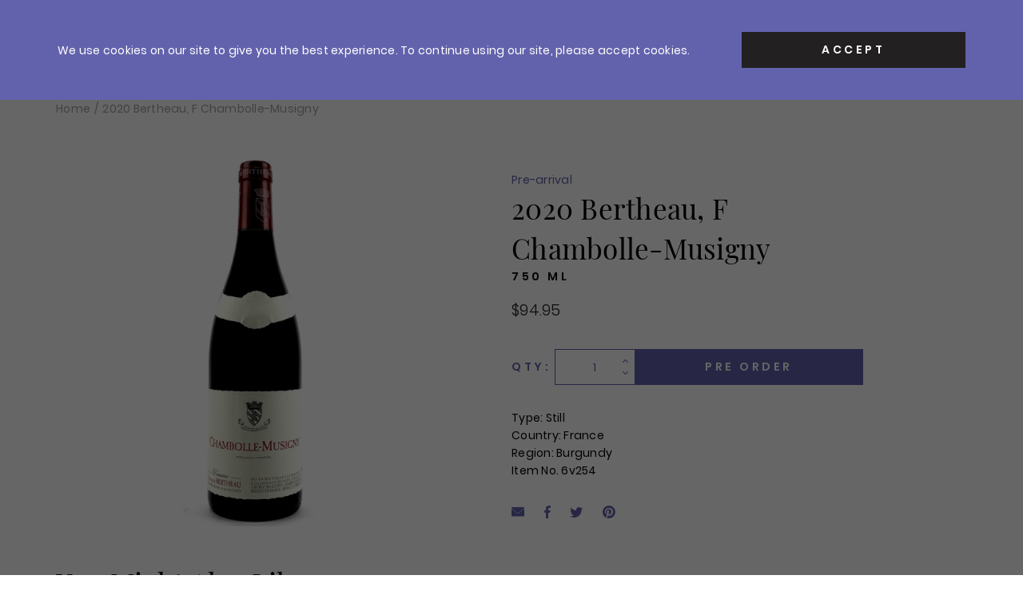

--- FILE ---
content_type: text/html; charset=utf-8
request_url: https://crushwineco.com/products/2020-bertheau-f-chambolle-musigny
body_size: 25890
content:

<!doctype html>
<html class="no-js supports-no-cookies html-template-product" lang="en">
    <head>
        
        <meta charset="utf-8">
<meta http-equiv="X-UA-Compatible" content="IE=edge">
<meta name="viewport" content="width=device-width, initial-scale=1.0, height=device-height, minimum-scale=1.0, user-scalable=0">
<meta name="theme-color" content="">

<link rel="canonical" href="https://crushwineco.com/products/2020-bertheau-f-chambolle-musigny">

    
        <meta name="robots" content="index,follow">
    

    
        <link rel="shortcut icon" href="//crushwineco.com/cdn/shop/files/ZIZ9XqtO_400x400_f07e9fe5-4c54-44f5-959e-bfb37d2314a4_32x32.jpeg?v=1740927202" type="image/png">
    

    
    <title>
        2020 Bertheau, F Chambolle-Musigny
        
        
        
            &ndash; Crush Wine &amp; Spirits
        
    </title>

    

    

  
<meta property="og:site_name" content="Crush Wine &amp; Spirits">
<meta property="og:url" content="https://crushwineco.com/products/2020-bertheau-f-chambolle-musigny">
<meta property="og:title" content="2020 Bertheau, F Chambolle-Musigny">
<meta property="og:type" content="product">
<meta property="og:description" content="Crush® Wine carries a diverse range of wine and spirits, but the common thread is an emphasis on quality, craft and limited-production. "><meta property="og:price:amount" content="94.95">
  <meta property="og:price:currency" content="USD"><meta property="og:image" content="https://crushwineco.com/cdn/shop/files/wine-2020-bertheau-f-chambolle-musigny-6v254-crush-wine-spirits-new-york-1218291040_1024x1024.jpg?v=1769694670">
<meta property="og:image:secure_url" content="https://crushwineco.com/cdn/shop/files/wine-2020-bertheau-f-chambolle-musigny-6v254-crush-wine-spirits-new-york-1218291040_1024x1024.jpg?v=1769694670">

<meta name="description" content="Crush® Wine carries a diverse range of wine and spirits, but the common thread is an emphasis on quality, craft and limited-production. ">
<meta name="twitter:site" content="@CrushWineCo?lang=no">
<meta name="twitter:card" content="summary_large_image">
<meta name="twitter:title" content="2020 Bertheau, F Chambolle-Musigny">
<meta name="twitter:description" content="Crush® Wine carries a diverse range of wine and spirits, but the common thread is an emphasis on quality, craft and limited-production. ">


<script>
    (function () {
        var root = document.documentElement;

        try {
            var vv = window.visualViewport;

            root.style.setProperty('--vh', (vv.height / 100) + 'px');
            root.style.setProperty('--vw', (vv.width / 100) + 'px');
            vv.addEventListener('resize', () => {
                root.style.setProperty('--vh', (vv.height / 100) + 'px');
                root.style.setProperty('--vw', (vv.width / 100) + 'px');
            });
        } catch (_) {
            // VisualViewport not supported, use `document.documentElement.clientHeight` instead
            root.style.setProperty('--vh', (root.clientHeight / 100) + 'px');
            root.style.setProperty('--vw', (root.clientWidth / 100) + 'px');
            window.addEventListener('resize', () => {
                root.style.setProperty('--vh', (root.clientHeight / 100) + 'px');
                root.style.setProperty('--vw', (root.clientWidth / 100) + 'px');
            });
        }
    })();
</script>


<style>:root {
        --header-theme: "light"
    }</style><link href="//crushwineco.com/cdn/shop/t/55/assets/theme.css?v=41671314356741725371759424633" rel="stylesheet" type="text/css" media="all" />


        
        
        <script>window.performance && window.performance.mark && window.performance.mark('shopify.content_for_header.start');</script><meta name="google-site-verification" content="shbdxLo_oWDNW2fKCNw31MFCZmP3YHzEWrj9zqFCpso">
<meta name="facebook-domain-verification" content="95yrcwbenm9t4mbxt3jv8tkm0tfpvb">
<meta name="facebook-domain-verification" content="je1e8xfv5ku1g993skdyssbi7ned17">
<meta id="shopify-digital-wallet" name="shopify-digital-wallet" content="/32289947707/digital_wallets/dialog">
<meta name="shopify-checkout-api-token" content="172cd873208570995f5cc43db7ebe2e2">
<link rel="alternate" type="application/json+oembed" href="https://crushwineco.com/products/2020-bertheau-f-chambolle-musigny.oembed">
<script async="async" src="/checkouts/internal/preloads.js?locale=en-US"></script>
<link rel="preconnect" href="https://shop.app" crossorigin="anonymous">
<script async="async" src="https://shop.app/checkouts/internal/preloads.js?locale=en-US&shop_id=32289947707" crossorigin="anonymous"></script>
<script id="apple-pay-shop-capabilities" type="application/json">{"shopId":32289947707,"countryCode":"US","currencyCode":"USD","merchantCapabilities":["supports3DS"],"merchantId":"gid:\/\/shopify\/Shop\/32289947707","merchantName":"Crush Wine \u0026 Spirits","requiredBillingContactFields":["postalAddress","email","phone"],"requiredShippingContactFields":["postalAddress","email","phone"],"shippingType":"shipping","supportedNetworks":["visa","masterCard","amex","discover","elo","jcb"],"total":{"type":"pending","label":"Crush Wine \u0026 Spirits","amount":"1.00"},"shopifyPaymentsEnabled":true,"supportsSubscriptions":true}</script>
<script id="shopify-features" type="application/json">{"accessToken":"172cd873208570995f5cc43db7ebe2e2","betas":["rich-media-storefront-analytics"],"domain":"crushwineco.com","predictiveSearch":true,"shopId":32289947707,"locale":"en"}</script>
<script>var Shopify = Shopify || {};
Shopify.shop = "crushwine.myshopify.com";
Shopify.locale = "en";
Shopify.currency = {"active":"USD","rate":"1.0"};
Shopify.country = "US";
Shopify.theme = {"name":"Live - Lafon Highlight 10.3.2025","id":128052625467,"schema_name":"X","schema_version":"2.1.0","theme_store_id":796,"role":"main"};
Shopify.theme.handle = "null";
Shopify.theme.style = {"id":null,"handle":null};
Shopify.cdnHost = "crushwineco.com/cdn";
Shopify.routes = Shopify.routes || {};
Shopify.routes.root = "/";</script>
<script type="module">!function(o){(o.Shopify=o.Shopify||{}).modules=!0}(window);</script>
<script>!function(o){function n(){var o=[];function n(){o.push(Array.prototype.slice.apply(arguments))}return n.q=o,n}var t=o.Shopify=o.Shopify||{};t.loadFeatures=n(),t.autoloadFeatures=n()}(window);</script>
<script>
  window.ShopifyPay = window.ShopifyPay || {};
  window.ShopifyPay.apiHost = "shop.app\/pay";
  window.ShopifyPay.redirectState = null;
</script>
<script id="shop-js-analytics" type="application/json">{"pageType":"product"}</script>
<script defer="defer" async type="module" src="//crushwineco.com/cdn/shopifycloud/shop-js/modules/v2/client.init-shop-cart-sync_BN7fPSNr.en.esm.js"></script>
<script defer="defer" async type="module" src="//crushwineco.com/cdn/shopifycloud/shop-js/modules/v2/chunk.common_Cbph3Kss.esm.js"></script>
<script defer="defer" async type="module" src="//crushwineco.com/cdn/shopifycloud/shop-js/modules/v2/chunk.modal_DKumMAJ1.esm.js"></script>
<script type="module">
  await import("//crushwineco.com/cdn/shopifycloud/shop-js/modules/v2/client.init-shop-cart-sync_BN7fPSNr.en.esm.js");
await import("//crushwineco.com/cdn/shopifycloud/shop-js/modules/v2/chunk.common_Cbph3Kss.esm.js");
await import("//crushwineco.com/cdn/shopifycloud/shop-js/modules/v2/chunk.modal_DKumMAJ1.esm.js");

  window.Shopify.SignInWithShop?.initShopCartSync?.({"fedCMEnabled":true,"windoidEnabled":true});

</script>
<script>
  window.Shopify = window.Shopify || {};
  if (!window.Shopify.featureAssets) window.Shopify.featureAssets = {};
  window.Shopify.featureAssets['shop-js'] = {"shop-cart-sync":["modules/v2/client.shop-cart-sync_CJVUk8Jm.en.esm.js","modules/v2/chunk.common_Cbph3Kss.esm.js","modules/v2/chunk.modal_DKumMAJ1.esm.js"],"init-fed-cm":["modules/v2/client.init-fed-cm_7Fvt41F4.en.esm.js","modules/v2/chunk.common_Cbph3Kss.esm.js","modules/v2/chunk.modal_DKumMAJ1.esm.js"],"init-shop-email-lookup-coordinator":["modules/v2/client.init-shop-email-lookup-coordinator_Cc088_bR.en.esm.js","modules/v2/chunk.common_Cbph3Kss.esm.js","modules/v2/chunk.modal_DKumMAJ1.esm.js"],"init-windoid":["modules/v2/client.init-windoid_hPopwJRj.en.esm.js","modules/v2/chunk.common_Cbph3Kss.esm.js","modules/v2/chunk.modal_DKumMAJ1.esm.js"],"shop-button":["modules/v2/client.shop-button_B0jaPSNF.en.esm.js","modules/v2/chunk.common_Cbph3Kss.esm.js","modules/v2/chunk.modal_DKumMAJ1.esm.js"],"shop-cash-offers":["modules/v2/client.shop-cash-offers_DPIskqss.en.esm.js","modules/v2/chunk.common_Cbph3Kss.esm.js","modules/v2/chunk.modal_DKumMAJ1.esm.js"],"shop-toast-manager":["modules/v2/client.shop-toast-manager_CK7RT69O.en.esm.js","modules/v2/chunk.common_Cbph3Kss.esm.js","modules/v2/chunk.modal_DKumMAJ1.esm.js"],"init-shop-cart-sync":["modules/v2/client.init-shop-cart-sync_BN7fPSNr.en.esm.js","modules/v2/chunk.common_Cbph3Kss.esm.js","modules/v2/chunk.modal_DKumMAJ1.esm.js"],"init-customer-accounts-sign-up":["modules/v2/client.init-customer-accounts-sign-up_CfPf4CXf.en.esm.js","modules/v2/client.shop-login-button_DeIztwXF.en.esm.js","modules/v2/chunk.common_Cbph3Kss.esm.js","modules/v2/chunk.modal_DKumMAJ1.esm.js"],"pay-button":["modules/v2/client.pay-button_CgIwFSYN.en.esm.js","modules/v2/chunk.common_Cbph3Kss.esm.js","modules/v2/chunk.modal_DKumMAJ1.esm.js"],"init-customer-accounts":["modules/v2/client.init-customer-accounts_DQ3x16JI.en.esm.js","modules/v2/client.shop-login-button_DeIztwXF.en.esm.js","modules/v2/chunk.common_Cbph3Kss.esm.js","modules/v2/chunk.modal_DKumMAJ1.esm.js"],"avatar":["modules/v2/client.avatar_BTnouDA3.en.esm.js"],"init-shop-for-new-customer-accounts":["modules/v2/client.init-shop-for-new-customer-accounts_CsZy_esa.en.esm.js","modules/v2/client.shop-login-button_DeIztwXF.en.esm.js","modules/v2/chunk.common_Cbph3Kss.esm.js","modules/v2/chunk.modal_DKumMAJ1.esm.js"],"shop-follow-button":["modules/v2/client.shop-follow-button_BRMJjgGd.en.esm.js","modules/v2/chunk.common_Cbph3Kss.esm.js","modules/v2/chunk.modal_DKumMAJ1.esm.js"],"checkout-modal":["modules/v2/client.checkout-modal_B9Drz_yf.en.esm.js","modules/v2/chunk.common_Cbph3Kss.esm.js","modules/v2/chunk.modal_DKumMAJ1.esm.js"],"shop-login-button":["modules/v2/client.shop-login-button_DeIztwXF.en.esm.js","modules/v2/chunk.common_Cbph3Kss.esm.js","modules/v2/chunk.modal_DKumMAJ1.esm.js"],"lead-capture":["modules/v2/client.lead-capture_DXYzFM3R.en.esm.js","modules/v2/chunk.common_Cbph3Kss.esm.js","modules/v2/chunk.modal_DKumMAJ1.esm.js"],"shop-login":["modules/v2/client.shop-login_CA5pJqmO.en.esm.js","modules/v2/chunk.common_Cbph3Kss.esm.js","modules/v2/chunk.modal_DKumMAJ1.esm.js"],"payment-terms":["modules/v2/client.payment-terms_BxzfvcZJ.en.esm.js","modules/v2/chunk.common_Cbph3Kss.esm.js","modules/v2/chunk.modal_DKumMAJ1.esm.js"]};
</script>
<script>(function() {
  var isLoaded = false;
  function asyncLoad() {
    if (isLoaded) return;
    isLoaded = true;
    var urls = ["https:\/\/justviewed.prezenapps.com\/public\/js\/recent-app.js?shop=crushwine.myshopify.com","https:\/\/d26ky332zktp97.cloudfront.net\/shops\/ahXs2Hn7AWQW4aLY8\/colibrius-m.js?shop=crushwine.myshopify.com","https:\/\/searchanise-ef84.kxcdn.com\/widgets\/shopify\/init.js?a=4W7V2B5H8K\u0026shop=crushwine.myshopify.com"];
    for (var i = 0; i < urls.length; i++) {
      var s = document.createElement('script');
      s.type = 'text/javascript';
      s.async = true;
      s.src = urls[i];
      var x = document.getElementsByTagName('script')[0];
      x.parentNode.insertBefore(s, x);
    }
  };
  if(window.attachEvent) {
    window.attachEvent('onload', asyncLoad);
  } else {
    window.addEventListener('load', asyncLoad, false);
  }
})();</script>
<script id="__st">var __st={"a":32289947707,"offset":-18000,"reqid":"f36f311a-8ebc-4f96-b9cc-ef3b29eab6b8-1770030426","pageurl":"crushwineco.com\/products\/2020-bertheau-f-chambolle-musigny","u":"59bd938f1f2e","p":"product","rtyp":"product","rid":6821017649211};</script>
<script>window.ShopifyPaypalV4VisibilityTracking = true;</script>
<script id="captcha-bootstrap">!function(){'use strict';const t='contact',e='account',n='new_comment',o=[[t,t],['blogs',n],['comments',n],[t,'customer']],c=[[e,'customer_login'],[e,'guest_login'],[e,'recover_customer_password'],[e,'create_customer']],r=t=>t.map((([t,e])=>`form[action*='/${t}']:not([data-nocaptcha='true']) input[name='form_type'][value='${e}']`)).join(','),a=t=>()=>t?[...document.querySelectorAll(t)].map((t=>t.form)):[];function s(){const t=[...o],e=r(t);return a(e)}const i='password',u='form_key',d=['recaptcha-v3-token','g-recaptcha-response','h-captcha-response',i],f=()=>{try{return window.sessionStorage}catch{return}},m='__shopify_v',_=t=>t.elements[u];function p(t,e,n=!1){try{const o=window.sessionStorage,c=JSON.parse(o.getItem(e)),{data:r}=function(t){const{data:e,action:n}=t;return t[m]||n?{data:e,action:n}:{data:t,action:n}}(c);for(const[e,n]of Object.entries(r))t.elements[e]&&(t.elements[e].value=n);n&&o.removeItem(e)}catch(o){console.error('form repopulation failed',{error:o})}}const l='form_type',E='cptcha';function T(t){t.dataset[E]=!0}const w=window,h=w.document,L='Shopify',v='ce_forms',y='captcha';let A=!1;((t,e)=>{const n=(g='f06e6c50-85a8-45c8-87d0-21a2b65856fe',I='https://cdn.shopify.com/shopifycloud/storefront-forms-hcaptcha/ce_storefront_forms_captcha_hcaptcha.v1.5.2.iife.js',D={infoText:'Protected by hCaptcha',privacyText:'Privacy',termsText:'Terms'},(t,e,n)=>{const o=w[L][v],c=o.bindForm;if(c)return c(t,g,e,D).then(n);var r;o.q.push([[t,g,e,D],n]),r=I,A||(h.body.append(Object.assign(h.createElement('script'),{id:'captcha-provider',async:!0,src:r})),A=!0)});var g,I,D;w[L]=w[L]||{},w[L][v]=w[L][v]||{},w[L][v].q=[],w[L][y]=w[L][y]||{},w[L][y].protect=function(t,e){n(t,void 0,e),T(t)},Object.freeze(w[L][y]),function(t,e,n,w,h,L){const[v,y,A,g]=function(t,e,n){const i=e?o:[],u=t?c:[],d=[...i,...u],f=r(d),m=r(i),_=r(d.filter((([t,e])=>n.includes(e))));return[a(f),a(m),a(_),s()]}(w,h,L),I=t=>{const e=t.target;return e instanceof HTMLFormElement?e:e&&e.form},D=t=>v().includes(t);t.addEventListener('submit',(t=>{const e=I(t);if(!e)return;const n=D(e)&&!e.dataset.hcaptchaBound&&!e.dataset.recaptchaBound,o=_(e),c=g().includes(e)&&(!o||!o.value);(n||c)&&t.preventDefault(),c&&!n&&(function(t){try{if(!f())return;!function(t){const e=f();if(!e)return;const n=_(t);if(!n)return;const o=n.value;o&&e.removeItem(o)}(t);const e=Array.from(Array(32),(()=>Math.random().toString(36)[2])).join('');!function(t,e){_(t)||t.append(Object.assign(document.createElement('input'),{type:'hidden',name:u})),t.elements[u].value=e}(t,e),function(t,e){const n=f();if(!n)return;const o=[...t.querySelectorAll(`input[type='${i}']`)].map((({name:t})=>t)),c=[...d,...o],r={};for(const[a,s]of new FormData(t).entries())c.includes(a)||(r[a]=s);n.setItem(e,JSON.stringify({[m]:1,action:t.action,data:r}))}(t,e)}catch(e){console.error('failed to persist form',e)}}(e),e.submit())}));const S=(t,e)=>{t&&!t.dataset[E]&&(n(t,e.some((e=>e===t))),T(t))};for(const o of['focusin','change'])t.addEventListener(o,(t=>{const e=I(t);D(e)&&S(e,y())}));const B=e.get('form_key'),M=e.get(l),P=B&&M;t.addEventListener('DOMContentLoaded',(()=>{const t=y();if(P)for(const e of t)e.elements[l].value===M&&p(e,B);[...new Set([...A(),...v().filter((t=>'true'===t.dataset.shopifyCaptcha))])].forEach((e=>S(e,t)))}))}(h,new URLSearchParams(w.location.search),n,t,e,['guest_login'])})(!0,!0)}();</script>
<script integrity="sha256-4kQ18oKyAcykRKYeNunJcIwy7WH5gtpwJnB7kiuLZ1E=" data-source-attribution="shopify.loadfeatures" defer="defer" src="//crushwineco.com/cdn/shopifycloud/storefront/assets/storefront/load_feature-a0a9edcb.js" crossorigin="anonymous"></script>
<script crossorigin="anonymous" defer="defer" src="//crushwineco.com/cdn/shopifycloud/storefront/assets/shopify_pay/storefront-65b4c6d7.js?v=20250812"></script>
<script data-source-attribution="shopify.dynamic_checkout.dynamic.init">var Shopify=Shopify||{};Shopify.PaymentButton=Shopify.PaymentButton||{isStorefrontPortableWallets:!0,init:function(){window.Shopify.PaymentButton.init=function(){};var t=document.createElement("script");t.src="https://crushwineco.com/cdn/shopifycloud/portable-wallets/latest/portable-wallets.en.js",t.type="module",document.head.appendChild(t)}};
</script>
<script data-source-attribution="shopify.dynamic_checkout.buyer_consent">
  function portableWalletsHideBuyerConsent(e){var t=document.getElementById("shopify-buyer-consent"),n=document.getElementById("shopify-subscription-policy-button");t&&n&&(t.classList.add("hidden"),t.setAttribute("aria-hidden","true"),n.removeEventListener("click",e))}function portableWalletsShowBuyerConsent(e){var t=document.getElementById("shopify-buyer-consent"),n=document.getElementById("shopify-subscription-policy-button");t&&n&&(t.classList.remove("hidden"),t.removeAttribute("aria-hidden"),n.addEventListener("click",e))}window.Shopify?.PaymentButton&&(window.Shopify.PaymentButton.hideBuyerConsent=portableWalletsHideBuyerConsent,window.Shopify.PaymentButton.showBuyerConsent=portableWalletsShowBuyerConsent);
</script>
<script data-source-attribution="shopify.dynamic_checkout.cart.bootstrap">document.addEventListener("DOMContentLoaded",(function(){function t(){return document.querySelector("shopify-accelerated-checkout-cart, shopify-accelerated-checkout")}if(t())Shopify.PaymentButton.init();else{new MutationObserver((function(e,n){t()&&(Shopify.PaymentButton.init(),n.disconnect())})).observe(document.body,{childList:!0,subtree:!0})}}));
</script>
<link id="shopify-accelerated-checkout-styles" rel="stylesheet" media="screen" href="https://crushwineco.com/cdn/shopifycloud/portable-wallets/latest/accelerated-checkout-backwards-compat.css" crossorigin="anonymous">
<style id="shopify-accelerated-checkout-cart">
        #shopify-buyer-consent {
  margin-top: 1em;
  display: inline-block;
  width: 100%;
}

#shopify-buyer-consent.hidden {
  display: none;
}

#shopify-subscription-policy-button {
  background: none;
  border: none;
  padding: 0;
  text-decoration: underline;
  font-size: inherit;
  cursor: pointer;
}

#shopify-subscription-policy-button::before {
  box-shadow: none;
}

      </style>

<script>window.performance && window.performance.mark && window.performance.mark('shopify.content_for_header.end');</script>
    <!-- BEGIN app block: shopify://apps/littledata-the-data-layer/blocks/LittledataLayer/45a35ed8-a2b2-46c3-84fa-6f58497c5345 -->
    <script type="application/javascript">
      try {
        window.LittledataLayer = {
          ...({"betaTester":false,"productListLinksHaveImages":false,"productListLinksHavePrices":false,"debug":false,"hideBranding":false,"sendNoteAttributes":true,"ecommerce":{"impressions":[]},"version":"v11.0.1","transactionWatcherURL":"https://transactions.littledata.io","referralExclusion":"/(paypal|visa|MasterCard|clicksafe|arcot\\.com|geschuetzteinkaufen|checkout\\.shopify\\.com|checkout\\.rechargeapps\\.com|portal\\.afterpay\\.com|payfort)/","hasCustomPixel":false,"googleAnalytics4":{"disabledRecurring":false,"disabledEvents":[],"doNotTrackReplaceState":false,"productIdentifier":"SKU","uniqueIdentifierForOrders":"orderName","ordersFilteredBySourceName":[],"clientSidePurchase":false,"measurementId":"G-XZKZS1CWXK","googleSignals":true,"cookieUpdate":true,"extraLinkerDomains":[],"usePageTypeForListName":false,"sendUserDataBefore322":true,"respectUserTrackingConsent":true,"attributionBoost":true,"recurringAttributionBoost":true}}),
          country: "US",
          language: "en",
          market: {
            id: 855310395,
            handle: "us"
          }
        }
        
      } catch {}

      
      console.log(`%cThis store uses Littledata 🚀 to automate its Google Analytics setup and make better, data-driven decisions. Learn more at https://apps.shopify.com/littledata`,'color: #088f87;',);
      
    </script>
    
        <script async type="text/javascript" src="https://cdn.shopify.com/extensions/019bfa23-ee8c-71dc-8c4c-64c36ff85c67/littledata-shopify-tracker-119/assets/colibrius-g.js"></script>
    
    
    
    
    
    
    
    


<!-- END app block --><link href="https://monorail-edge.shopifysvc.com" rel="dns-prefetch">
<script>(function(){if ("sendBeacon" in navigator && "performance" in window) {try {var session_token_from_headers = performance.getEntriesByType('navigation')[0].serverTiming.find(x => x.name == '_s').description;} catch {var session_token_from_headers = undefined;}var session_cookie_matches = document.cookie.match(/_shopify_s=([^;]*)/);var session_token_from_cookie = session_cookie_matches && session_cookie_matches.length === 2 ? session_cookie_matches[1] : "";var session_token = session_token_from_headers || session_token_from_cookie || "";function handle_abandonment_event(e) {var entries = performance.getEntries().filter(function(entry) {return /monorail-edge.shopifysvc.com/.test(entry.name);});if (!window.abandonment_tracked && entries.length === 0) {window.abandonment_tracked = true;var currentMs = Date.now();var navigation_start = performance.timing.navigationStart;var payload = {shop_id: 32289947707,url: window.location.href,navigation_start,duration: currentMs - navigation_start,session_token,page_type: "product"};window.navigator.sendBeacon("https://monorail-edge.shopifysvc.com/v1/produce", JSON.stringify({schema_id: "online_store_buyer_site_abandonment/1.1",payload: payload,metadata: {event_created_at_ms: currentMs,event_sent_at_ms: currentMs}}));}}window.addEventListener('pagehide', handle_abandonment_event);}}());</script>
<script id="web-pixels-manager-setup">(function e(e,d,r,n,o){if(void 0===o&&(o={}),!Boolean(null===(a=null===(i=window.Shopify)||void 0===i?void 0:i.analytics)||void 0===a?void 0:a.replayQueue)){var i,a;window.Shopify=window.Shopify||{};var t=window.Shopify;t.analytics=t.analytics||{};var s=t.analytics;s.replayQueue=[],s.publish=function(e,d,r){return s.replayQueue.push([e,d,r]),!0};try{self.performance.mark("wpm:start")}catch(e){}var l=function(){var e={modern:/Edge?\/(1{2}[4-9]|1[2-9]\d|[2-9]\d{2}|\d{4,})\.\d+(\.\d+|)|Firefox\/(1{2}[4-9]|1[2-9]\d|[2-9]\d{2}|\d{4,})\.\d+(\.\d+|)|Chrom(ium|e)\/(9{2}|\d{3,})\.\d+(\.\d+|)|(Maci|X1{2}).+ Version\/(15\.\d+|(1[6-9]|[2-9]\d|\d{3,})\.\d+)([,.]\d+|)( \(\w+\)|)( Mobile\/\w+|) Safari\/|Chrome.+OPR\/(9{2}|\d{3,})\.\d+\.\d+|(CPU[ +]OS|iPhone[ +]OS|CPU[ +]iPhone|CPU IPhone OS|CPU iPad OS)[ +]+(15[._]\d+|(1[6-9]|[2-9]\d|\d{3,})[._]\d+)([._]\d+|)|Android:?[ /-](13[3-9]|1[4-9]\d|[2-9]\d{2}|\d{4,})(\.\d+|)(\.\d+|)|Android.+Firefox\/(13[5-9]|1[4-9]\d|[2-9]\d{2}|\d{4,})\.\d+(\.\d+|)|Android.+Chrom(ium|e)\/(13[3-9]|1[4-9]\d|[2-9]\d{2}|\d{4,})\.\d+(\.\d+|)|SamsungBrowser\/([2-9]\d|\d{3,})\.\d+/,legacy:/Edge?\/(1[6-9]|[2-9]\d|\d{3,})\.\d+(\.\d+|)|Firefox\/(5[4-9]|[6-9]\d|\d{3,})\.\d+(\.\d+|)|Chrom(ium|e)\/(5[1-9]|[6-9]\d|\d{3,})\.\d+(\.\d+|)([\d.]+$|.*Safari\/(?![\d.]+ Edge\/[\d.]+$))|(Maci|X1{2}).+ Version\/(10\.\d+|(1[1-9]|[2-9]\d|\d{3,})\.\d+)([,.]\d+|)( \(\w+\)|)( Mobile\/\w+|) Safari\/|Chrome.+OPR\/(3[89]|[4-9]\d|\d{3,})\.\d+\.\d+|(CPU[ +]OS|iPhone[ +]OS|CPU[ +]iPhone|CPU IPhone OS|CPU iPad OS)[ +]+(10[._]\d+|(1[1-9]|[2-9]\d|\d{3,})[._]\d+)([._]\d+|)|Android:?[ /-](13[3-9]|1[4-9]\d|[2-9]\d{2}|\d{4,})(\.\d+|)(\.\d+|)|Mobile Safari.+OPR\/([89]\d|\d{3,})\.\d+\.\d+|Android.+Firefox\/(13[5-9]|1[4-9]\d|[2-9]\d{2}|\d{4,})\.\d+(\.\d+|)|Android.+Chrom(ium|e)\/(13[3-9]|1[4-9]\d|[2-9]\d{2}|\d{4,})\.\d+(\.\d+|)|Android.+(UC? ?Browser|UCWEB|U3)[ /]?(15\.([5-9]|\d{2,})|(1[6-9]|[2-9]\d|\d{3,})\.\d+)\.\d+|SamsungBrowser\/(5\.\d+|([6-9]|\d{2,})\.\d+)|Android.+MQ{2}Browser\/(14(\.(9|\d{2,})|)|(1[5-9]|[2-9]\d|\d{3,})(\.\d+|))(\.\d+|)|K[Aa][Ii]OS\/(3\.\d+|([4-9]|\d{2,})\.\d+)(\.\d+|)/},d=e.modern,r=e.legacy,n=navigator.userAgent;return n.match(d)?"modern":n.match(r)?"legacy":"unknown"}(),u="modern"===l?"modern":"legacy",c=(null!=n?n:{modern:"",legacy:""})[u],f=function(e){return[e.baseUrl,"/wpm","/b",e.hashVersion,"modern"===e.buildTarget?"m":"l",".js"].join("")}({baseUrl:d,hashVersion:r,buildTarget:u}),m=function(e){var d=e.version,r=e.bundleTarget,n=e.surface,o=e.pageUrl,i=e.monorailEndpoint;return{emit:function(e){var a=e.status,t=e.errorMsg,s=(new Date).getTime(),l=JSON.stringify({metadata:{event_sent_at_ms:s},events:[{schema_id:"web_pixels_manager_load/3.1",payload:{version:d,bundle_target:r,page_url:o,status:a,surface:n,error_msg:t},metadata:{event_created_at_ms:s}}]});if(!i)return console&&console.warn&&console.warn("[Web Pixels Manager] No Monorail endpoint provided, skipping logging."),!1;try{return self.navigator.sendBeacon.bind(self.navigator)(i,l)}catch(e){}var u=new XMLHttpRequest;try{return u.open("POST",i,!0),u.setRequestHeader("Content-Type","text/plain"),u.send(l),!0}catch(e){return console&&console.warn&&console.warn("[Web Pixels Manager] Got an unhandled error while logging to Monorail."),!1}}}}({version:r,bundleTarget:l,surface:e.surface,pageUrl:self.location.href,monorailEndpoint:e.monorailEndpoint});try{o.browserTarget=l,function(e){var d=e.src,r=e.async,n=void 0===r||r,o=e.onload,i=e.onerror,a=e.sri,t=e.scriptDataAttributes,s=void 0===t?{}:t,l=document.createElement("script"),u=document.querySelector("head"),c=document.querySelector("body");if(l.async=n,l.src=d,a&&(l.integrity=a,l.crossOrigin="anonymous"),s)for(var f in s)if(Object.prototype.hasOwnProperty.call(s,f))try{l.dataset[f]=s[f]}catch(e){}if(o&&l.addEventListener("load",o),i&&l.addEventListener("error",i),u)u.appendChild(l);else{if(!c)throw new Error("Did not find a head or body element to append the script");c.appendChild(l)}}({src:f,async:!0,onload:function(){if(!function(){var e,d;return Boolean(null===(d=null===(e=window.Shopify)||void 0===e?void 0:e.analytics)||void 0===d?void 0:d.initialized)}()){var d=window.webPixelsManager.init(e)||void 0;if(d){var r=window.Shopify.analytics;r.replayQueue.forEach((function(e){var r=e[0],n=e[1],o=e[2];d.publishCustomEvent(r,n,o)})),r.replayQueue=[],r.publish=d.publishCustomEvent,r.visitor=d.visitor,r.initialized=!0}}},onerror:function(){return m.emit({status:"failed",errorMsg:"".concat(f," has failed to load")})},sri:function(e){var d=/^sha384-[A-Za-z0-9+/=]+$/;return"string"==typeof e&&d.test(e)}(c)?c:"",scriptDataAttributes:o}),m.emit({status:"loading"})}catch(e){m.emit({status:"failed",errorMsg:(null==e?void 0:e.message)||"Unknown error"})}}})({shopId: 32289947707,storefrontBaseUrl: "https://crushwineco.com",extensionsBaseUrl: "https://extensions.shopifycdn.com/cdn/shopifycloud/web-pixels-manager",monorailEndpoint: "https://monorail-edge.shopifysvc.com/unstable/produce_batch",surface: "storefront-renderer",enabledBetaFlags: ["2dca8a86"],webPixelsConfigList: [{"id":"147292219","configuration":"{\"shopId\":\"ahXs2Hn7AWQW4aLY8\",\"env\":\"production\"}","eventPayloadVersion":"v1","runtimeContext":"STRICT","scriptVersion":"182d40b472ceceab1226a1312ff77c52","type":"APP","apiClientId":1464241,"privacyPurposes":["ANALYTICS"],"dataSharingAdjustments":{"protectedCustomerApprovalScopes":["read_customer_address","read_customer_email","read_customer_name","read_customer_personal_data","read_customer_phone"]}},{"id":"113508411","configuration":"{\"pixel_id\":\"942440349785980\",\"pixel_type\":\"facebook_pixel\",\"metaapp_system_user_token\":\"-\"}","eventPayloadVersion":"v1","runtimeContext":"OPEN","scriptVersion":"ca16bc87fe92b6042fbaa3acc2fbdaa6","type":"APP","apiClientId":2329312,"privacyPurposes":["ANALYTICS","MARKETING","SALE_OF_DATA"],"dataSharingAdjustments":{"protectedCustomerApprovalScopes":["read_customer_address","read_customer_email","read_customer_name","read_customer_personal_data","read_customer_phone"]}},{"id":"33292347","configuration":"{\"apiKey\":\"4W7V2B5H8K\", \"host\":\"searchserverapi.com\"}","eventPayloadVersion":"v1","runtimeContext":"STRICT","scriptVersion":"5559ea45e47b67d15b30b79e7c6719da","type":"APP","apiClientId":578825,"privacyPurposes":["ANALYTICS"],"dataSharingAdjustments":{"protectedCustomerApprovalScopes":["read_customer_personal_data"]}},{"id":"shopify-app-pixel","configuration":"{}","eventPayloadVersion":"v1","runtimeContext":"STRICT","scriptVersion":"0450","apiClientId":"shopify-pixel","type":"APP","privacyPurposes":["ANALYTICS","MARKETING"]},{"id":"shopify-custom-pixel","eventPayloadVersion":"v1","runtimeContext":"LAX","scriptVersion":"0450","apiClientId":"shopify-pixel","type":"CUSTOM","privacyPurposes":["ANALYTICS","MARKETING"]}],isMerchantRequest: false,initData: {"shop":{"name":"Crush Wine \u0026 Spirits","paymentSettings":{"currencyCode":"USD"},"myshopifyDomain":"crushwine.myshopify.com","countryCode":"US","storefrontUrl":"https:\/\/crushwineco.com"},"customer":null,"cart":null,"checkout":null,"productVariants":[{"price":{"amount":94.95,"currencyCode":"USD"},"product":{"title":"2020 Bertheau, F Chambolle-Musigny","vendor":"Crush Wine \u0026 Spirits","id":"6821017649211","untranslatedTitle":"2020 Bertheau, F Chambolle-Musigny","url":"\/products\/2020-bertheau-f-chambolle-musigny","type":"Wine"},"id":"40258055962683","image":{"src":"\/\/crushwineco.com\/cdn\/shop\/files\/wine-2020-bertheau-f-chambolle-musigny-6v254-crush-wine-spirits-new-york-1218291040.jpg?v=1769694670"},"sku":"6v254","title":"Default Title","untranslatedTitle":"Default Title"}],"purchasingCompany":null},},"https://crushwineco.com/cdn","1d2a099fw23dfb22ep557258f5m7a2edbae",{"modern":"","legacy":""},{"shopId":"32289947707","storefrontBaseUrl":"https:\/\/crushwineco.com","extensionBaseUrl":"https:\/\/extensions.shopifycdn.com\/cdn\/shopifycloud\/web-pixels-manager","surface":"storefront-renderer","enabledBetaFlags":"[\"2dca8a86\"]","isMerchantRequest":"false","hashVersion":"1d2a099fw23dfb22ep557258f5m7a2edbae","publish":"custom","events":"[[\"page_viewed\",{}],[\"product_viewed\",{\"productVariant\":{\"price\":{\"amount\":94.95,\"currencyCode\":\"USD\"},\"product\":{\"title\":\"2020 Bertheau, F Chambolle-Musigny\",\"vendor\":\"Crush Wine \u0026 Spirits\",\"id\":\"6821017649211\",\"untranslatedTitle\":\"2020 Bertheau, F Chambolle-Musigny\",\"url\":\"\/products\/2020-bertheau-f-chambolle-musigny\",\"type\":\"Wine\"},\"id\":\"40258055962683\",\"image\":{\"src\":\"\/\/crushwineco.com\/cdn\/shop\/files\/wine-2020-bertheau-f-chambolle-musigny-6v254-crush-wine-spirits-new-york-1218291040.jpg?v=1769694670\"},\"sku\":\"6v254\",\"title\":\"Default Title\",\"untranslatedTitle\":\"Default Title\"}}]]"});</script><script>
  window.ShopifyAnalytics = window.ShopifyAnalytics || {};
  window.ShopifyAnalytics.meta = window.ShopifyAnalytics.meta || {};
  window.ShopifyAnalytics.meta.currency = 'USD';
  var meta = {"product":{"id":6821017649211,"gid":"gid:\/\/shopify\/Product\/6821017649211","vendor":"Crush Wine \u0026 Spirits","type":"Wine","handle":"2020-bertheau-f-chambolle-musigny","variants":[{"id":40258055962683,"price":9495,"name":"2020 Bertheau, F Chambolle-Musigny","public_title":null,"sku":"6v254"}],"remote":false},"page":{"pageType":"product","resourceType":"product","resourceId":6821017649211,"requestId":"f36f311a-8ebc-4f96-b9cc-ef3b29eab6b8-1770030426"}};
  for (var attr in meta) {
    window.ShopifyAnalytics.meta[attr] = meta[attr];
  }
</script>
<script class="analytics">
  (function () {
    var customDocumentWrite = function(content) {
      var jquery = null;

      if (window.jQuery) {
        jquery = window.jQuery;
      } else if (window.Checkout && window.Checkout.$) {
        jquery = window.Checkout.$;
      }

      if (jquery) {
        jquery('body').append(content);
      }
    };

    var hasLoggedConversion = function(token) {
      if (token) {
        return document.cookie.indexOf('loggedConversion=' + token) !== -1;
      }
      return false;
    }

    var setCookieIfConversion = function(token) {
      if (token) {
        var twoMonthsFromNow = new Date(Date.now());
        twoMonthsFromNow.setMonth(twoMonthsFromNow.getMonth() + 2);

        document.cookie = 'loggedConversion=' + token + '; expires=' + twoMonthsFromNow;
      }
    }

    var trekkie = window.ShopifyAnalytics.lib = window.trekkie = window.trekkie || [];
    if (trekkie.integrations) {
      return;
    }
    trekkie.methods = [
      'identify',
      'page',
      'ready',
      'track',
      'trackForm',
      'trackLink'
    ];
    trekkie.factory = function(method) {
      return function() {
        var args = Array.prototype.slice.call(arguments);
        args.unshift(method);
        trekkie.push(args);
        return trekkie;
      };
    };
    for (var i = 0; i < trekkie.methods.length; i++) {
      var key = trekkie.methods[i];
      trekkie[key] = trekkie.factory(key);
    }
    trekkie.load = function(config) {
      trekkie.config = config || {};
      trekkie.config.initialDocumentCookie = document.cookie;
      var first = document.getElementsByTagName('script')[0];
      var script = document.createElement('script');
      script.type = 'text/javascript';
      script.onerror = function(e) {
        var scriptFallback = document.createElement('script');
        scriptFallback.type = 'text/javascript';
        scriptFallback.onerror = function(error) {
                var Monorail = {
      produce: function produce(monorailDomain, schemaId, payload) {
        var currentMs = new Date().getTime();
        var event = {
          schema_id: schemaId,
          payload: payload,
          metadata: {
            event_created_at_ms: currentMs,
            event_sent_at_ms: currentMs
          }
        };
        return Monorail.sendRequest("https://" + monorailDomain + "/v1/produce", JSON.stringify(event));
      },
      sendRequest: function sendRequest(endpointUrl, payload) {
        // Try the sendBeacon API
        if (window && window.navigator && typeof window.navigator.sendBeacon === 'function' && typeof window.Blob === 'function' && !Monorail.isIos12()) {
          var blobData = new window.Blob([payload], {
            type: 'text/plain'
          });

          if (window.navigator.sendBeacon(endpointUrl, blobData)) {
            return true;
          } // sendBeacon was not successful

        } // XHR beacon

        var xhr = new XMLHttpRequest();

        try {
          xhr.open('POST', endpointUrl);
          xhr.setRequestHeader('Content-Type', 'text/plain');
          xhr.send(payload);
        } catch (e) {
          console.log(e);
        }

        return false;
      },
      isIos12: function isIos12() {
        return window.navigator.userAgent.lastIndexOf('iPhone; CPU iPhone OS 12_') !== -1 || window.navigator.userAgent.lastIndexOf('iPad; CPU OS 12_') !== -1;
      }
    };
    Monorail.produce('monorail-edge.shopifysvc.com',
      'trekkie_storefront_load_errors/1.1',
      {shop_id: 32289947707,
      theme_id: 128052625467,
      app_name: "storefront",
      context_url: window.location.href,
      source_url: "//crushwineco.com/cdn/s/trekkie.storefront.c59ea00e0474b293ae6629561379568a2d7c4bba.min.js"});

        };
        scriptFallback.async = true;
        scriptFallback.src = '//crushwineco.com/cdn/s/trekkie.storefront.c59ea00e0474b293ae6629561379568a2d7c4bba.min.js';
        first.parentNode.insertBefore(scriptFallback, first);
      };
      script.async = true;
      script.src = '//crushwineco.com/cdn/s/trekkie.storefront.c59ea00e0474b293ae6629561379568a2d7c4bba.min.js';
      first.parentNode.insertBefore(script, first);
    };
    trekkie.load(
      {"Trekkie":{"appName":"storefront","development":false,"defaultAttributes":{"shopId":32289947707,"isMerchantRequest":null,"themeId":128052625467,"themeCityHash":"18196765497671121919","contentLanguage":"en","currency":"USD"},"isServerSideCookieWritingEnabled":true,"monorailRegion":"shop_domain","enabledBetaFlags":["65f19447","b5387b81"]},"Session Attribution":{},"S2S":{"facebookCapiEnabled":true,"source":"trekkie-storefront-renderer","apiClientId":580111}}
    );

    var loaded = false;
    trekkie.ready(function() {
      if (loaded) return;
      loaded = true;

      window.ShopifyAnalytics.lib = window.trekkie;

      var originalDocumentWrite = document.write;
      document.write = customDocumentWrite;
      try { window.ShopifyAnalytics.merchantGoogleAnalytics.call(this); } catch(error) {};
      document.write = originalDocumentWrite;

      window.ShopifyAnalytics.lib.page(null,{"pageType":"product","resourceType":"product","resourceId":6821017649211,"requestId":"f36f311a-8ebc-4f96-b9cc-ef3b29eab6b8-1770030426","shopifyEmitted":true});

      var match = window.location.pathname.match(/checkouts\/(.+)\/(thank_you|post_purchase)/)
      var token = match? match[1]: undefined;
      if (!hasLoggedConversion(token)) {
        setCookieIfConversion(token);
        window.ShopifyAnalytics.lib.track("Viewed Product",{"currency":"USD","variantId":40258055962683,"productId":6821017649211,"productGid":"gid:\/\/shopify\/Product\/6821017649211","name":"2020 Bertheau, F Chambolle-Musigny","price":"94.95","sku":"6v254","brand":"Crush Wine \u0026 Spirits","variant":null,"category":"Wine","nonInteraction":true,"remote":false},undefined,undefined,{"shopifyEmitted":true});
      window.ShopifyAnalytics.lib.track("monorail:\/\/trekkie_storefront_viewed_product\/1.1",{"currency":"USD","variantId":40258055962683,"productId":6821017649211,"productGid":"gid:\/\/shopify\/Product\/6821017649211","name":"2020 Bertheau, F Chambolle-Musigny","price":"94.95","sku":"6v254","brand":"Crush Wine \u0026 Spirits","variant":null,"category":"Wine","nonInteraction":true,"remote":false,"referer":"https:\/\/crushwineco.com\/products\/2020-bertheau-f-chambolle-musigny"});
      }
    });


        var eventsListenerScript = document.createElement('script');
        eventsListenerScript.async = true;
        eventsListenerScript.src = "//crushwineco.com/cdn/shopifycloud/storefront/assets/shop_events_listener-3da45d37.js";
        document.getElementsByTagName('head')[0].appendChild(eventsListenerScript);

})();</script>
<script
  defer
  src="https://crushwineco.com/cdn/shopifycloud/perf-kit/shopify-perf-kit-3.1.0.min.js"
  data-application="storefront-renderer"
  data-shop-id="32289947707"
  data-render-region="gcp-us-east1"
  data-page-type="product"
  data-theme-instance-id="128052625467"
  data-theme-name="X"
  data-theme-version="2.1.0"
  data-monorail-region="shop_domain"
  data-resource-timing-sampling-rate="10"
  data-shs="true"
  data-shs-beacon="true"
  data-shs-export-with-fetch="true"
  data-shs-logs-sample-rate="1"
  data-shs-beacon-endpoint="https://crushwineco.com/api/collect"
></script>
</head>
    <body id="2020-bertheau-f-chambolle-musigny" class=" template-product  page-2020-bertheau-f-chambolle-musigny" data-tempsuffix="">
        <a class="in-page-link visually-hidden skip-link" href="#MainContent">Skip to content</a>
        <button id="global-overlay" class=""></button>
        
        
            <!-- Google Tag Manager (noscript) -->
<noscript><iframe src="https://www.googletagmanager.com/ns.html?id=GTM-WZXFXC3" height="0" width="0" style="display:none;visibility:hidden"></iframe></noscript>
<!-- End Google Tag Manager (noscript) -->
        

        <!-- Search Drawer -->
<div id="SearchBar" class="drawer drawer-top" role="dialog">
    <button class="drawer-close" type="button"><span class="visually-hidden">Close drawer</span></button>
    <form action="/search" method="get" role="search" class="search-form">
    
    <div class="search-wrapper">
        <input type="search" name="q" id="Search"
        value=""
        placeholder="Search">
        <button type="submit" class="btn">
            <span class="icon-fallback-text">Search</span>
        </button>
    </div>
</form>
</div>

<!-- Cart Drawer -->
<div id="MiniCart" class="drawer drawer-right " role="dialog">
    <button type="button" class="drawer-close"><span class="visually-hidden">Close drawer</span></button>
    <div class="drawer-title">
        My Bag <span>(<span class="minicart-count">0</span>)</span>
    </div>
    <div id="CartContainer" class="minicart-container"></div><!-- /snippets/ajax-cart-template.liquid -->

<script id="CartTemplate" type="text/template">

    <form action="/cart" method="post" novalidate class="minicart ajaxcart">
        <div class="ajaxcart__inner">
            <div class="ajaxcart__message hide">
                You are x bottles away from a case discount
            </div>
            {{#items}}
            <article class="ajaxcart__product {{#if isGiftCard}}gift-card{{/if}}">
                <div class="ajaxcart__row" data-line="{{line}}">
                  
                    <a href="{{url}}" class="ajaxcart__product-image col">
                        <img src="{{img}}" alt="">
                    </a>

                    <div class="ajaxcart__product-info col">
                        <div class="ajaxcart__info">
                            <a href="{{url}}" class="ajaxcart__product-name">{{name}}</a>

                            {{#if properties}}
                            <div class="ajaxcart__product-properites">
                                {{#each properties}}
                                    {{#if this}}
                                        {{#if (ifEquals @key 'Size')}}
                                            <p class="property" data-value="{{@key}}">{{this}}</p>
                                        {{else}}
                                            {{#if (ifEquals @key '_isSpirit')}}
                                                
                                            {{else}}
                                                <p class="property" data-value="{{this}}">{{@key}}</p>
                                            {{/if}}
                                        {{/if}}
                                    {{/if}}
                                {{/each}}
                            </div>
                            {{/if}}
                            
                            <div class="ajaxcart__product-price">
                                {{#if discountsApplied}}
                                    <span class="ajaxcart-item__price-strikethrough"><s>{{{originalLinePrice}}}</s></span> <span>{{{linePrice}}}</span>
                                {{else}}
                                    <span>{{{linePrice}}}</span>
                                {{/if}}
                            </div>
                            
                            {{#if variation}}
                            <div class="ajaxcart__product-meta">
                                <span>{{variation}}</span>
                            </div>
                            {{/if}}
                            
                            
                            <div class="ajaxcart__qty_static">
                                <p class="qty">Qty: {{itemQty}}</p>
                            </div>
                            {{#if properties/_isSpirit}}
                                <div class="ajaxcart__is_spirit">
                                    <p class="spirit-shipping">Only ships within New York State.</p>
                                </div>
                            {{/if}}
                            {{#if limitQty}}
                            <div class="ajaxcart__qty_max">
                                <p class="qty_max">{{qtyInfo}}</p>
                            </div>
                            {{/if}}
                            
                        </div>
                        
                        {{#if discountsApplied}}
                        <div class="ajaxcart__discounts">
                            {{#each discounts}}
                            <span class="ajaxcart-item__discount">{{ this.title }}</span>
                            {{/each}}
                        </div>
                        {{/if}}
                        
                        <a class="ajaxcart__qty-remove" data-line="{{line}}" href="" data-id="{{key}}">
                            <span class="visually-hidden">Remove</span>
                        </a>
                    </div>
                </div>
            </article>
            {{/items}}

        </div>
        <div class="ajaxcart__footer">
            <div class="ajaxcart__totals">
                <div class="ajaxcart__totals_title">Subtotal</div>
                <div class="ajaxcart__totals_value">{{{totalPrice}}}</div>
            </div>
            <div class="cart-actions">
                
                
                <form action="View Bag" method="GET">
                    <button type="submit" class="cart-btn cta" href="/cart" role="button">View Bag / Check Out</button>
                </form>
                
                
            </div>
        </div>
      
    </form>

</script>
  
<script id="AjaxQty" type="text/template">

<div class="ajaxcart__qty">
    <button type="button" class="ajaxcart__qty-adjust ajaxcart__qty--minus icon-fallback-text" data-id="{{key}}" data-qty="{{itemMinus}}">
        <span class="visually-hidden">-</span>
        <span class="fallback-text" aria-hidden="true">&minus;</span>
    </button>
    <input type="text" class="ajaxcart__qty-num" value="{{itemQty}}" min="0" data-id="{{key}}" aria-label="quantity" pattern="[0-9]*">
    <button type="button" class="ajaxcart__qty-adjust ajaxcart__qty--plus icon-fallback-text" data-id="{{key}}" data-qty="{{itemAdd}}">
        <span class="visually-hidden">+</span>
        <span class="fallback-text" aria-hidden="true">+</span>
    </button>
</div>

</script>

<script id="JsQty" type="text/template">

<div class="js-qty">
    <button type="button" class="js-qty__adjust js-qty__adjust--minus icon-fallback-text" data-dec data-id="{{key}}" data-qty="{{itemMinus}}">
        <span class="visually-hidden">-</span>
        <span class="fallback-text" aria-hidden="true">&minus;</span>
    </button>
    <input type="text" class="js-qty__num" value="{{itemQty}}" min="1" data-id="{{key}}" aria-label="quantity" readonly pattern="[0-9]*" name="{{inputName}}" id="{{inputId}}" data-continue-selling="{{dataContinueSelling}}">
    <button type="button" class="js-qty__adjust js-qty__adjust--plus icon-fallback-text" data-inc data-id="{{key}}" data-qty="{{itemAdd}}">
        <span class="visually-hidden">+</span>
        <span class="fallback-text" aria-hidden="true">+</span>
    </button>
</div>

</script>

</div>

<!-- Mobile Drawer -->
<div id="MobileNav" class="drawer drawer-left" role="dialog">
    <div class="mobile-search-container">
        <form action="/search" method="get" role="search" class="search-form">
    
    <div class="search-wrapper">
        <input type="search" name="q" id="SearchMobile"
        value=""
        placeholder="Search">
        <button type="submit" class="btn">
            <span class="icon-fallback-text">Search</span>
        </button>
    </div>
</form>
    </div>
    <div class="header-utilities">
        
<div class="header-block block-link hide-medium-down">
    <a href="/pages/contact" class="block-title">Contact</a>
</div>



        <div class="header-block block-account hide">
            
                <a href="/account" class="block-title">Sign In</a>
            
        </div>
        
            <div class="block-contact">
                <p><a href="https://crushwine-dev.myshopify.com/pages/contact-us" title="Contact Us">Contact</a></p><p>212-980-WINE (9463)</p><p>Open Mon-Fri 11am - 7pm | Call or Shop Online 24/7</p><p>153 East 57th Street<br/>New York, NY 10022</p>
            </div>
        
        <div class="block-social social-wrapper">
            

    
        <a href="https://www.facebook.com/CrushWineCo/" class="social-facebook" title="Crush Wine &amp; Spirits on Facebook">
            <span class="icon-fallback-text">Facebook</span>
        </a>
    


    
        <a href="https://twitter.com/CrushWineCo?lang=no" class="social-twitter" title="Crush Wine &amp; Spirits on Twitter">
            <span class="icon-fallback-text">Twitter</span>
        </a>
    


    
        <a href="https://www.pinterest.com/crushwineco/" class="social-pinterest" title="Crush Wine &amp; Spirits on Pinterest">
            <span class="icon-fallback-text">Pinterest</span>
        </a>
    


    
        <a href="https://www.instagram.com/crushwineco/" class="social-instagram" title="Crush Wine &amp; Spirits on Instagram">
            <span class="icon-fallback-text">Instagram</span>
        </a>
    


    


    


    


    

        </div>
    </div>
</div>

<!-- Site header -->
<header role="banner" class="site-header style-1 ">
    
    












    
    <div class="header-content">
        
        <!-- Site logo and title -->
        
        <div class="h1" itemscope itemtype="http://schema.org/Organization">
        
            <span class="screen-reader-text">Crush Wine &amp; Spirits</span>
            <a href="/" itemprop="url" class="site-logo site-header__logo-image">
                
                    
                    
                    <picture>
                        <source srcset="//crushwineco.com/cdn/shop/files/Crush_Mobile_Logo_100x.png?v=1740927192 1x, //crushwineco.com/cdn/shop/files/Crush_Mobile_Logo_small@2x.png?v=1740927192 2x" media="(max-width: 1024px)">
                        <source srcset="//crushwineco.com/cdn/shop/files/big-Crush_Logo_1.5x_150x.png?v=1740927192 1x, //crushwineco.com/cdn/shop/files/big-Crush_Logo_1.5x_small@2x.png?v=1740927192 2x">
                        <img srcset="//crushwineco.com/cdn/shop/files/big-Crush_Logo_1.5x_small.png?v=1740927192" alt="Crush Wine &amp; Spirits" itemprop="logo">
                    </picture>
                
            </a>
        
        </div>
        
        <!-- Site logo and title End -->
        
        <!-- Header Extra Links -->
<div class="header-extra-links">

</div><!-- Header Extra Links End -->

        <!-- Utility -->
        <div class="header-utilities">
            
    <div class="header-block block-mobile-nav">
        <button class="block-title menu-toggle" aria-controls="NavDrawer" aria-label="Menu" aria-expanded="false">
             <span class="animated-hamburger">
                 <span></span><span></span><span></span>
             </span>
        </button>
    </div>

    <div class="header-block block-mobile-search">
        <button class="block-title mobile-search-icon">
        </button>
    </div>

    <div class="header-block block-search active has-dropdown">
        <button class="block-title search-toggle">
            <span class="icon-fallback-text">Search</span>
        </button>
        <div class="block-content">
            <form action="/search" method="get" role="search" class="search-form">
    
    <div class="search-wrapper">
        <input type="search" name="q" id="SearchInline"
        value=""
        placeholder="Search">
        <button type="submit" class="btn">
            <span class="icon-fallback-text">Search</span>
        </button>
    </div>
</form>
        </div>
    </div>
<div class="header-block block-link hide-medium-down">
    <a href="/pages/contact" class="block-title">Contact</a>
</div>



        <div class="header-block block-account has-dropdown">
        
            <span class="block-title">Sign In</span>
            <div class="block-content dropdown">
                <a href="/account/login" id="customer_login_link">Sign In</a>
                <a href="/account/register" id="customer_register_link">Create account</a>
            </div>
        
        </div>
            <div class="header-block block-minicart has-dropdown" aria-controls="MiniCart" aria-expanded="false">
                <button class="block-title">
                    <span id="CartTitle" class="visually-hidden">Cart</span>
                    <span id="CartCount" class="minicart-count hidden-count">0</span>
                    <span id="CartCost" class="minicart-cost visually-hidden">$0.00</span>
                </button>
                
                
            </div>
        </div>
        <!-- Utility End -->
        
        <!-- Nav Support Nested Menu -->
        <div id="shopify-section-navigation" class="shopify-section">


<nav class="nav-bar" role="navigation">
    <div class="inner-wrapper">
        <div class="site-nav">
            
            

            
<div class="level-1 has-children has-dropdown" aria-haspopup="true" data-link-levels="2">
                <a class="nav-link" href="#" data-trigger="wine1"><span>Wine</span></a>
                
                <div class="dropdown-wrapper">
                <ul class="children dropdown column-layout" data-target="wine1">
                    <li class="back-to"><a>Back</a></li>
                    
                    
                    
                    <li class="level-2 column-1 has-children expandable" data-column="1">
                        <a class="nav-link" href="#" ><span>Shop By Type</span></a>
                        

                        
                        
                            
                            

                        <ul class="children one-column">
                            
                            <li class="level-3">
                                <a class="nav-link" href="/collections/red-wine/_attr::productPhoto" ><span>Red</span></a>
                            </li>
                            
                            <li class="level-3">
                                <a class="nav-link" href="/collections/white-wine/_attr::productPhoto" ><span>White</span></a>
                            </li>
                            
                            <li class="level-3">
                                <a class="nav-link" href="/collections/rose-wine/_attr::productPhoto" ><span>Rosé</span></a>
                            </li>
                            
                            <li class="level-3">
                                <a class="nav-link" href="/collections/sparkling-wine/_attr::productPhoto" ><span>Sparkling</span></a>
                            </li>
                            
                            <li class="level-3">
                                <a class="nav-link" href="/collections/kosher-wine" ><span>Kosher</span></a>
                            </li>
                            
                            <li class="level-3">
                                <a class="nav-link" href="/collections/all-wine" ><span>Shop All</span></a>
                            </li>
                            
                            <li class="level-3 view-all">
                                <a class="nav-link" href="#" ><span>View All Shop By Type</span></a>
                            </li>
                        </ul>
                        
                    </li>
                    
                    
                    
                    <li class="level-2 column-2 has-children expandable" data-column="2">
                        <a class="nav-link" href="#" ><span>Crush Pillars</span></a>
                        

                        
                        
                            
                            

                        <ul class="children one-column">
                            
                            <li class="level-3">
                                <a class="nav-link" href="/collections/crush-pillars-burgundy/_attr::productPhoto" ><span>Burgundy</span></a>
                            </li>
                            
                            <li class="level-3">
                                <a class="nav-link" href="/collections/crush-pillars-champagne/_attr::productPhoto" ><span>Champagne</span></a>
                            </li>
                            
                            <li class="level-3">
                                <a class="nav-link" href="/collections/crush-pillars-germany-austria/_attr::productPhoto" ><span>Germany/Austria</span></a>
                            </li>
                            
                            <li class="level-3">
                                <a class="nav-link" href="/collections/crush-pillars-piedmont/_attr::productPhoto" ><span>Piedmont</span></a>
                            </li>
                            
                            <li class="level-3">
                                <a class="nav-link" href="/collections/crush-pillars-northern-rhone/_attr::productPhoto" ><span>Northern Rhone</span></a>
                            </li>
                            
                            <li class="level-3">
                                <a class="nav-link" href="/collections/crush-pillars-esoterica/_attr::productPhoto" ><span>Esoterica</span></a>
                            </li>
                            
                            <li class="level-3 view-all">
                                <a class="nav-link" href="#" ><span>View All Crush Pillars</span></a>
                            </li>
                        </ul>
                        
                    </li>
                    
                    
                    
                    <li class="level-2 column-3 has-children expandable" data-column="3">
                        <a class="nav-link" href="#" ><span>Featured</span></a>
                        

                        
                        
                            
                            

                        <ul class="children one-column">
                            
                            <li class="level-3">
                                <a class="nav-link" href="/collections/villages-and-1er-cru-red-burgundy" ><span>1er Cru Red Burgundy</span></a>
                            </li>
                            
                            <li class="level-3">
                                <a class="nav-link" href="/collections/large-format-wines/_attr::productPhoto" ><span>Large Format Wine</span></a>
                            </li>
                            
                            <li class="level-3">
                                <a class="nav-link" href="/collections/everyday-values/_attr::productPhoto" ><span>Everyday Values</span></a>
                            </li>
                            
                            <li class="level-3">
                                <a class="nav-link" href="/collections/single-bottle-section/_attr::productPhoto" ><span>Single Bottle Section</span></a>
                            </li>
                            
                            <li class="level-3 view-all">
                                <a class="nav-link" href="#" ><span>View All Featured</span></a>
                            </li>
                        </ul>
                        
                    </li>
                    
                    
                    
                    

                                <li class="lv2-image">
                                    <div class="nav-image-container">
                                        <div class="image-wrap">
                                            <img class="nav-image lazy" data-src="//crushwineco.com/cdn/shop/files/Screen_Shot_2020-05-04_at_12.51.10_PM_450x.png?v=1740927197" alt="" />
                                            
                                        </div>
                                    </div>
                                    <span class="nav-image-title"></span>
                                </li>
                            


                                <li class="lv2-image">
                                    <div class="nav-image-container">
                                        <div class="image-wrap">
                                            <img class="nav-image lazy" data-src="//crushwineco.com/cdn/shop/files/DSC00399-459x292_450x.JPG?v=1615925420" alt="" />
                                            
                                        </div>
                                    </div>
                                    <span class="nav-image-title"></span>
                                </li>
                            




                </ul>
                </div>
                
            </div>

            
<div class="level-1 has-children has-dropdown" aria-haspopup="true" data-link-levels="2">
                <a class="nav-link" href="#" data-trigger="spirits2"><span>Spirits</span></a>
                
                <div class="dropdown-wrapper">
                <ul class="children dropdown column-layout" data-target="spirits2">
                    <li class="back-to"><a>Back</a></li>
                    
                    
                    
                    <li class="level-2 column-1 has-children expandable" data-column="1">
                        <a class="nav-link" href="#" ><span>Shop By Type</span></a>
                        

                        
                        
                            
                            

                        <ul class="children three-column">
                            
                            <li class="level-3">
                                <a class="nav-link" href="/collections/vodka" ><span>Vodka</span></a>
                            </li>
                            
                            <li class="level-3">
                                <a class="nav-link" href="/collections/gin" ><span>Gin</span></a>
                            </li>
                            
                            <li class="level-3">
                                <a class="nav-link" href="/collections/tequila-mezcal" ><span>Tequila &amp; Mezcal</span></a>
                            </li>
                            
                            <li class="level-3">
                                <a class="nav-link" href="/collections/rum" ><span>Rum</span></a>
                            </li>
                            
                            <li class="level-3">
                                <a class="nav-link" href="/collections/bourbon" ><span>Bourbon</span></a>
                            </li>
                            
                            <li class="level-3">
                                <a class="nav-link" href="/collections/scotch" ><span>Scotch</span></a>
                            </li>
                            
                            <li class="level-3">
                                <a class="nav-link" href="/collections/rye" ><span>Rye</span></a>
                            </li>
                            
                            <li class="level-3">
                                <a class="nav-link" href="/collections/whiskey" ><span>Whisky</span></a>
                            </li>
                            
                            <li class="level-3">
                                <a class="nav-link" href="/collections/brandy" ><span>Brandy</span></a>
                            </li>
                            
                            <li class="level-3">
                                <a class="nav-link" href="/collections/aperitifs" ><span>Aperitifs</span></a>
                            </li>
                            
                            <li class="level-3">
                                <a class="nav-link" href="/collections/digestifs" ><span>Digestifs</span></a>
                            </li>
                            
                            <li class="level-3">
                                <a class="nav-link" href="/collections/vermouth" ><span>Vermouth</span></a>
                            </li>
                            
                            <li class="level-3">
                                <a class="nav-link" href="/collections/bitters" ><span>Bitters</span></a>
                            </li>
                            
                            <li class="level-3">
                                <a class="nav-link" href="/collections/liqueurs" ><span>Liqueur &amp; Cordials</span></a>
                            </li>
                            
                            <li class="level-3">
                                <a class="nav-link" href="/collections/all-spirits" ><span>Shop All</span></a>
                            </li>
                            
                            <li class="level-3 view-all">
                                <a class="nav-link" href="#" ><span>View All Shop By Type</span></a>
                            </li>
                        </ul>
                        
                    </li>
                    
                    
                    
                    <li class="level-2 column-2 has-children expandable" data-column="2">
                        <a class="nav-link" href="#" ><span>Featured</span></a>
                        

                        
                        
                            
                            

                        <ul class="children one-column">
                            
                            <li class="level-3">
                                <a class="nav-link" href="/collections/ny-distilling-co" ><span>NY Distilling Co</span></a>
                            </li>
                            
                            <li class="level-3">
                                <a class="nav-link" href="/products/hiatus-tequila-blanco" ><span>Hiatus Tequila Blanco</span></a>
                            </li>
                            
                            <li class="level-3">
                                <a class="nav-link" href="/products/casa-dragones-tequila-anejo-barrel-blend" ><span>Casa Dragones Tequila Anejo Barrel Blend</span></a>
                            </li>
                            
                            <li class="level-3 view-all">
                                <a class="nav-link" href="#" ><span>View All Featured</span></a>
                            </li>
                        </ul>
                        
                    </li>
                    
                    
                    
                    





                </ul>
                </div>
                
            </div>

            
<div class="level-1 has-children has-dropdown" aria-haspopup="true" data-link-levels="2">
                <a class="nav-link" href="#" data-trigger="accessories3"><span>Accessories</span></a>
                
                <div class="dropdown-wrapper">
                <ul class="children dropdown column-layout" data-target="accessories3">
                    <li class="back-to"><a>Back</a></li>
                    
                    
                    
                    <li class="level-2 column-1 has-children expandable" data-column="1">
                        <a class="nav-link" href="#" ><span>Shop By Type</span></a>
                        

                        
                        
                            
                            

                        <ul class="children one-column">
                            
                            <li class="level-3">
                                <a class="nav-link" href="/collections/glassware" ><span>Glassware</span></a>
                            </li>
                            
                            <li class="level-3">
                                <a class="nav-link" href="/collections/books" ><span>Books</span></a>
                            </li>
                            
                            <li class="level-3">
                                <a class="nav-link" href="/collections/all-accessories" ><span>Shop All</span></a>
                            </li>
                            
                            <li class="level-3 view-all">
                                <a class="nav-link" href="#" ><span>View All Shop By Type</span></a>
                            </li>
                        </ul>
                        
                    </li>
                    
                    
                    
                    <li class="level-2 column-2 has-children expandable" data-column="2">
                        <a class="nav-link" href="#" ><span>Featured</span></a>
                        

                        
                        
                            
                            

                        <ul class="children one-column">
                            
                            <li class="level-3">
                                <a class="nav-link" href="/products/glasvin-the-obsession" ><span>Glasvin The Obsession</span></a>
                            </li>
                            
                            <li class="level-3">
                                <a class="nav-link" href="/products/glasvin-the-universal" ><span>Glasvin The Universal</span></a>
                            </li>
                            
                            <li class="level-3">
                                <a class="nav-link" href="/collections/zalto-denkart" ><span>Zalto Denk&#39;Art</span></a>
                            </li>
                            
                            <li class="level-3 view-all">
                                <a class="nav-link" href="#" ><span>View All Featured</span></a>
                            </li>
                        </ul>
                        
                    </li>
                    
                    
                    
                    



                                <li class="lv2-image">
                                    <div class="nav-image-container">
                                        <div class="image-wrap">
                                            <img class="nav-image lazy" data-src="//crushwineco.com/cdn/shop/files/6premoulding459x292_450x.jpg?v=1613794644" alt="Zalto" />
                                            
                                        </div>
                                    </div>
                                    <span class="nav-image-title">Zalto</span>
                                </li>
                            


                                <li class="lv2-image">
                                    <div class="nav-image-container">
                                        <div class="image-wrap">
                                            <img class="nav-image lazy" data-src="//crushwineco.com/cdn/shop/files/12stem-final-moulding459x292_450x.jpg?v=1613794644" alt="" />
                                            
                                        </div>
                                    </div>
                                    <span class="nav-image-title"></span>
                                </li>
                            


                </ul>
                </div>
                
            </div>

            
<div class="level-1 has-children has-dropdown" aria-haspopup="true" data-link-levels="2">
                <a class="nav-link" href="#" data-trigger="gifts4"><span>Gifts</span></a>
                
                <div class="dropdown-wrapper">
                <ul class="children dropdown column-layout" data-target="gifts4">
                    <li class="back-to"><a>Back</a></li>
                    
                    
                    
                    <li class="level-2 column-1 has-children expandable" data-column="1">
                        <a class="nav-link" href="#" ><span>Shop by Price</span></a>
                        

                        
                        
                            
                            

                        <ul class="children one-column">
                            
                            <li class="level-3">
                                <a class="nav-link" href="/collections/gifts-20-51" ><span>$20 - $50</span></a>
                            </li>
                            
                            <li class="level-3">
                                <a class="nav-link" href="/collections/gifts-50-101" ><span>$50 - $100</span></a>
                            </li>
                            
                            <li class="level-3">
                                <a class="nav-link" href="/collections/gifts-over-100" ><span>$100 and Up</span></a>
                            </li>
                            
                            <li class="level-3">
                                <a class="nav-link" href="/pages/corporate-gifting" ><span>Corporate Gifting</span></a>
                            </li>
                            
                            <li class="level-3">
                                <a class="nav-link" href="/products/gift-certificate" ><span>Digital Gift Cards</span></a>
                            </li>
                            
                            <li class="level-3 view-all">
                                <a class="nav-link" href="#" ><span>View All Shop by Price</span></a>
                            </li>
                        </ul>
                        
                    </li>
                    
                    
                    
                    <li class="level-2 column-2 has-children expandable" data-column="2">
                        <a class="nav-link" href="#" ><span>Featured Gifts</span></a>
                        

                        
                        
                            
                            

                        <ul class="children one-column">
                            
                            <li class="level-3">
                                <a class="nav-link" href="/products/2022-bedrock-wine-co-cabernet-sauvignon-sonoma-county" ><span>2022 Bedrock Cabernet Sauvignon</span></a>
                            </li>
                            
                            <li class="level-3 view-all">
                                <a class="nav-link" href="#" ><span>View All Featured Gifts</span></a>
                            </li>
                        </ul>
                        
                    </li>
                    
                    
                    
                    





                                <li class="lv2-image product-block">
                                    
                                














 





<div class="item " data-handle="2022-bedrock-wine-co-cabernet-sauvignon-sonoma-county" data-id="7260019490875" data-page="1" data-product-index="5" >
    <div class="product-image-wrapper">
        <a class="product-link" href="/products/2022-bedrock-wine-co-cabernet-sauvignon-sonoma-county" >
            <img class="product-image lazy" data-src="//crushwineco.com/cdn/shop/files/wine-2022-bedrock-wine-co-cabernet-sauvignon-sonoma-county-25871-crush-wine-spirits-new-york-1218650287_1400x.jpg?v=1769713088" alt="Wine - 2022 Bedrock Wine Co. Cabernet Sauvignon Sonoma County -">
        </a>




    </div>
    <div class="product-info-wrapper has-inventory-message ">
        
        <p class="product-stock">In Stock</p> 
        

        

        <a class="product-name" href="/products/2022-bedrock-wine-co-cabernet-sauvignon-sonoma-county" title="2022 Bedrock Wine Co. Cabernet Sauvignon Sonoma County">2022 Bedrock Wine Co. Cabernet Sauvignon Sonoma County</a>
        
        
        <p class="product-size">750 ml</p>
        
    
<div class="price-box ">
    <span class="h2 product-price" itemprop="price" content="44.95">$44.95</span>

    
</div> 
</div>
</div>
                                </li>
                            

                </ul>
                </div>
                
            </div>

            
<div class="level-1 "  data-link-levels="0">
                <a class="nav-link" href="/blogs/offers" "><span>Offers</span></a>
                
            </div>
        </div>
    </div>
</nav>
</div>
        <!-- Nav End -->
    </div>
    
</header>
        <div id="shopify-section-express-pick-up-modal" class="shopify-section">
<div id="expressPickUpModal" class="drawer drawer-modal" role="dialog">
    <button class="drawer-close as-overlay" type="button"><span class="visually-hidden">Close modal</span></button>
    <div class="drawer-content">
        <button class="drawer-close" type="button"><span class="visually-hidden">Close modal</span></button>
        <h2 class="title title-font-2">Express Pick-Up</h2>
        <div class="container">
              
                
                  <p class="description">This product is in stock at our 57th Street location. Contact us to confirm stock quantities or select the pick-up option at checkout.</p>
                
                
                
              
                
                
                  <p class="more-content">153 East 57th Street</p>
                
                
              
                
                
                
                  <p class="other-line">New York, NY 10022</p>
                
              
                
                
                  <p class="more-content">Mon–Fri, 11 a.m.–7 p.m.</p>
                
                
              
                
                
                
                  <p class="other-line">212-980-9463</p>
                
              
        </div>
        
          <a class="footer" href="mailto:<u>info@crushwineco.com</u>"><u>info@crushwineco.com</u></a>
        
        <button class="btn-close cta-2" type="button"><span class="visually-hidden">Close modal</span>Close</button>
    </div>
</div>
</div>
        
        <main role="main" id="MainContent">
            
            












<!-- /snippets/breadcrumb.liquid -->


    <nav class="breadcrumb" role="navigation" aria-label="breadcrumbs">
        <a href="/" title="Back to the home page">Home</a>

        
        
            
            <span class="divider" aria-hidden="true">/</span>
            <span>2020 Bertheau, F Chambolle-Musigny</span>
            
        
    </nav>

<div itemscope itemtype="http://schema.org/Product">
    <meta itemprop="name" content="2020 Bertheau, F Chambolle-Musigny">
    <meta itemprop="url" content="https://crushwineco.com/products/2020-bertheau-f-chambolle-musigny?variant=40258055962683">
    <meta itemprop="brand" content="Crush Wine & Spirits">
    <meta itemprop="image" content="//crushwineco.com/cdn/shop/files/wine-2020-bertheau-f-chambolle-musigny-6v254-crush-wine-spirits-new-york-1218291040_600x600.jpg?v=1769694670">
    <meta itemprop="description" content="">
    <div class="product-detail-container " data-layout="slider">
<div class="product-media slider">
    
    
    
    
    
    
    
    
    
    <div class="product-media-images" id="ProductMediaImages">
        <div class="images-wrapper" data-variant-option="" data-variant-option-value="">
        
<a href="//crushwineco.com/cdn/shop/files/wine-2020-bertheau-f-chambolle-musigny-6v254-crush-wine-spirits-new-york-1218291040_3000x.progressive.jpg?v=1769694670" class="image-slide" data-variant-option-value="" data-index="1">
                    <span class="background-image" role="img" aria-label="Wine - 2020 Bertheau, F Chambolle-Musigny -" style="background-image:url('//crushwineco.com/cdn/shop/files/wine-2020-bertheau-f-chambolle-musigny-6v254-crush-wine-spirits-new-york-1218291040_1600x.progressive.jpg?v=1769694670');"></span>
                    <img src="//crushwineco.com/cdn/shop/files/wine-2020-bertheau-f-chambolle-musigny-6v254-crush-wine-spirits-new-york-1218291040_1600x.progressive.jpg?v=1769694670" alt="Wine - 2020 Bertheau, F Chambolle-Musigny -">
                </a>
                
                
                
                
                 
        
            
</div>
    </div>
    
    <div class="product-media-thumbnails" id="ProductMediaThumbs">
        <div class="images-wrapper" data-variant-option="" data-variant-option-value="">
            
                <a href="//crushwineco.com/cdn/shop/files/wine-2020-bertheau-f-chambolle-musigny-6v254-crush-wine-spirits-new-york-1218291040_3000x.progressive.jpg?v=1769694670" class="image-thumbnail " data-variant-option-value="" data-index="1">
                    <span class="background-image" role="img" aria-label="Wine - 2020 Bertheau, F Chambolle-Musigny -" style="background-image:url('//crushwineco.com/cdn/shop/files/wine-2020-bertheau-f-chambolle-musigny-6v254-crush-wine-spirits-new-york-1218291040_300x.progressive.jpg?v=1769694670');"></span>
                    <img src="//crushwineco.com/cdn/shop/files/wine-2020-bertheau-f-chambolle-musigny-6v254-crush-wine-spirits-new-york-1218291040_300x.progressive.jpg?v=1769694670" alt="Wine - 2020 Bertheau, F Chambolle-Musigny -">
                </a>
                
            
</div>
    </div>
</div>
 
 









<div class="product-core slider">
    <div itemprop="offers" itemscope itemtype="http://schema.org/Offer">
        <meta itemprop="priceCurrency" content="USD">
        <meta itemprop="price" content="94.95">
        <link itemprop="availability" href="http://schema.org/InStock"><script type="application/json" 
    data-ga-item-json 
    data-ga-variant-id="40258055962683"
>{"id":6821017649211,"title":"2020 Bertheau, F Chambolle-Musigny","handle":"2020-bertheau-f-chambolle-musigny","description":"","published_at":"2025-12-02T16:46:22-05:00","created_at":"2022-04-02T10:17:47-04:00","vendor":"Crush Wine \u0026 Spirits","type":"Wine","tags":["_attr::productPhoto","_coll::220429emailListOffer","_coll::220610emailListOffer","_coll::220715ListEmailOffer","_coll::220826EmailListOffer","_coll::220919emailListOffer","_coll::221014ListEmailOffer","_coll::230106emailListOffer","_coll::230217ListEmailOffer","_coll::240607ListEmail","_coll::240607ListEmailOffer","_coll::241019ListEmailOffer","_coll::260109","_coll::crushPillarsBurgundy","_coll::fbStaticCardsPreArrival","_coll::ListEmailOffer221202","_color::Red","_country::France","_designation::Villages","_grapeVariety::Pinot Noir","_inventoryMessage::Pre-arrival","_producer::Bertheau - F","_productType::Still","_region::Burgundy","_size::750 ml","_vintage::2020"],"price":9495,"price_min":9495,"price_max":9495,"available":true,"price_varies":false,"compare_at_price":null,"compare_at_price_min":0,"compare_at_price_max":0,"compare_at_price_varies":false,"variants":[{"id":40258055962683,"title":"Default Title","option1":"Default Title","option2":null,"option3":null,"sku":"6v254","requires_shipping":true,"taxable":true,"featured_image":null,"available":true,"name":"2020 Bertheau, F Chambolle-Musigny","public_title":null,"options":["Default Title"],"price":9495,"weight":1361,"compare_at_price":null,"inventory_management":"shopify","barcode":"","requires_selling_plan":false,"selling_plan_allocations":[],"quantity_rule":{"min":1,"max":null,"increment":1}}],"images":["\/\/crushwineco.com\/cdn\/shop\/files\/wine-2020-bertheau-f-chambolle-musigny-6v254-crush-wine-spirits-new-york-1218291040.jpg?v=1769694670"],"featured_image":"\/\/crushwineco.com\/cdn\/shop\/files\/wine-2020-bertheau-f-chambolle-musigny-6v254-crush-wine-spirits-new-york-1218291040.jpg?v=1769694670","options":["Title"],"media":[{"alt":"Wine - 2020 Bertheau, F Chambolle-Musigny -","id":26327789273147,"position":1,"preview_image":{"aspect_ratio":1.0,"height":1200,"width":1200,"src":"\/\/crushwineco.com\/cdn\/shop\/files\/wine-2020-bertheau-f-chambolle-musigny-6v254-crush-wine-spirits-new-york-1218291040.jpg?v=1769694670"},"aspect_ratio":1.0,"height":1200,"media_type":"image","src":"\/\/crushwineco.com\/cdn\/shop\/files\/wine-2020-bertheau-f-chambolle-musigny-6v254-crush-wine-spirits-new-york-1218291040.jpg?v=1769694670","width":1200}],"requires_selling_plan":false,"selling_plan_groups":[],"content":""}</script><div class="product-core-inner"><div class="product-core-block block-review-rate" ><span class="shopify-product-reviews-badge" data-id="6821017649211"></span></div><div class="product-core-block block-badges">


</div>

            <div class="product-core-block block-title">
                <p class="product-stock">Pre-arrival</p>
                
                
                
                <h1 itemprop="name">2020 Bertheau, F Chambolle-Musigny</h1>
                <p class="product-size">750 ml</p>
                
    
<div class="price-box ">
    <span class="h2 product-price" itemprop="price" content="94.95">$94.95</span>

    
</div>
            </div><div class="product-core-block block-core">

















<form action="/cart/add" method="post" enctype="multipart/form-data" id="AddToCartForm" class="add-to-cart-form ">
    <script type="application/json" data-product-json >
        {"id":6821017649211,"title":"2020 Bertheau, F Chambolle-Musigny","handle":"2020-bertheau-f-chambolle-musigny","description":"","published_at":"2025-12-02T16:46:22-05:00","created_at":"2022-04-02T10:17:47-04:00","vendor":"Crush Wine \u0026 Spirits","type":"Wine","tags":["_attr::productPhoto","_coll::220429emailListOffer","_coll::220610emailListOffer","_coll::220715ListEmailOffer","_coll::220826EmailListOffer","_coll::220919emailListOffer","_coll::221014ListEmailOffer","_coll::230106emailListOffer","_coll::230217ListEmailOffer","_coll::240607ListEmail","_coll::240607ListEmailOffer","_coll::241019ListEmailOffer","_coll::260109","_coll::crushPillarsBurgundy","_coll::fbStaticCardsPreArrival","_coll::ListEmailOffer221202","_color::Red","_country::France","_designation::Villages","_grapeVariety::Pinot Noir","_inventoryMessage::Pre-arrival","_producer::Bertheau - F","_productType::Still","_region::Burgundy","_size::750 ml","_vintage::2020"],"price":9495,"price_min":9495,"price_max":9495,"available":true,"price_varies":false,"compare_at_price":null,"compare_at_price_min":0,"compare_at_price_max":0,"compare_at_price_varies":false,"variants":[{"id":40258055962683,"title":"Default Title","option1":"Default Title","option2":null,"option3":null,"sku":"6v254","requires_shipping":true,"taxable":true,"featured_image":null,"available":true,"name":"2020 Bertheau, F Chambolle-Musigny","public_title":null,"options":["Default Title"],"price":9495,"weight":1361,"compare_at_price":null,"inventory_management":"shopify","barcode":"","requires_selling_plan":false,"selling_plan_allocations":[],"quantity_rule":{"min":1,"max":null,"increment":1}}],"images":["\/\/crushwineco.com\/cdn\/shop\/files\/wine-2020-bertheau-f-chambolle-musigny-6v254-crush-wine-spirits-new-york-1218291040.jpg?v=1769694670"],"featured_image":"\/\/crushwineco.com\/cdn\/shop\/files\/wine-2020-bertheau-f-chambolle-musigny-6v254-crush-wine-spirits-new-york-1218291040.jpg?v=1769694670","options":["Title"],"media":[{"alt":"Wine - 2020 Bertheau, F Chambolle-Musigny -","id":26327789273147,"position":1,"preview_image":{"aspect_ratio":1.0,"height":1200,"width":1200,"src":"\/\/crushwineco.com\/cdn\/shop\/files\/wine-2020-bertheau-f-chambolle-musigny-6v254-crush-wine-spirits-new-york-1218291040.jpg?v=1769694670"},"aspect_ratio":1.0,"height":1200,"media_type":"image","src":"\/\/crushwineco.com\/cdn\/shop\/files\/wine-2020-bertheau-f-chambolle-musigny-6v254-crush-wine-spirits-new-york-1218291040.jpg?v=1769694670","width":1200}],"requires_selling_plan":false,"selling_plan_groups":[],"content":""}
    </script>
    <div class="hide hidden-wrapper">
        <input type="text" id="pre-order" name="properties[Pre Order]" value="Pre-Arrival"/>
        
        
        
        
    </div>
    
    <div class="product-attribute-container"><div class="hide selector-wrapper oneswatch oneswatch-title">
		
		<div class="swatch-label">Title</div><div class="swatches titles clearfix" data-option="0" data-name="title"><button data-select="Default Title" data-name="Default Title" class="swatch swatch-default-title ">Default Title</button></div></div>

    
    
    

    
    
    

    
    
    

    
    
    

    
    
    

    
    
    

    
    
    

    
    
    

    
    
    

    
    
    

    
    
    

    
    
    

    
    
    

    
    
    

    
    
    

    
    
    
 <div class="product-select-wrapper">
            <select name="id" id="productSelect" class="product-single__variants">
            

                    <option data-sku="6v254" value="40258055962683"  selected="selected" >Default Title-$94.95</option>
            </select>
        </div>
    </div>

    <label for="Quantity" id="Quantity-label">Qty:</label>
    <div class="quantity-wrapper">
        <span data-dec aria-controls="Quantity" aria-label="Decrement"></span>
        <input
            type="number"
            id="Quantity"
            min="1"
            name="quantity"
            required
            step="1"
            
            value="1"
            readonly
            
                data-inventory="24"
            
        >
        <span data-inc aria-controls="Quantity" aria-label="Increment"></span>
        <input min="1" type="number" id="Quantity" name="quantity-input" value="1" class="qty-input visually-hidden"/></div><button
        id="AddToCart"
        class="btn cta add-to-cart-btn pre-order"
        type="submit"
        name="add"
    >
        <span class="add-to-cart-text" >
            
                Pre Order
            
        </span>
    </button>

    
    
    
    
</form></div>

            <div class="product-core-block product-tag-info">
                
                
                    <p>Type: Still</p>
                
                
                    <p>Country: France</p>
                
                
                    <p>Region: Burgundy</p>
                
                
            
                <p class="sku">Item No. 6v254</p>
            </div><div class="product-core-block block-share">
                <div class="one-social pdp-utility">
                    <div class="share-title hide">Share: </div>
                    <div class="share-list">
                        <!-- /snippets/social-sharing.liquid -->
<div class="social-sharing">
	
	<a class="icon icon-mail-filled share-mail" href="mailto:?subject=Check this out on Crush Wine %26 Spirits&body=Have a look at this item from Crush Wine %26 Spirits: https://crushwineco.com/products/2020-bertheau-f-chambolle-musigny">
    	<span class="visually-hidden">Share by Email</span>
    </a>
	

	
	<a class="share-fb" target="_blank" href="//www.facebook.com/sharer.php?u=https://crushwineco.com/products/2020-bertheau-f-chambolle-musigny">
		<span class="visually-hidden">Facebook</span>
	</a>
	

	
	<a class="share-tw" target="_blank" href="//twitter.com/share?text=2020%20Bertheau,%20F%20Chambolle-Musigny&amp;url=https://crushwineco.com/products/2020-bertheau-f-chambolle-musigny">
  		<span class="visually-hidden">Tweet</span>
	</a>
	

	
	<a class="share-pin" target="_blank" href="//pinterest.com/pin/create/button/?url=https://crushwineco.com/products/2020-bertheau-f-chambolle-musigny&amp;media=//crushwineco.com/cdn/shop/files/wine-2020-bertheau-f-chambolle-musigny-6v254-crush-wine-spirits-new-york-1218291040_1024x1024.jpg?v=1769694670&amp;description=2020%20Bertheau,%20F%20Chambolle-Musigny">
  		<span class="visually-hidden">Pin it</span>
	</a>
	
</div>

                    </div>
                </div>
            </div></div><!-- End of product-core-inner -->
    </div><!-- End of SEO offers -->
</div><!-- End of product-core --><input type="hidden" name="properties[_custom]" value="Pre Order">

        <div class="scrolling-fix-stopper"></div>
    
        <div class="product-recommend">


<div id="cross-sell" class="global-recommendation">
    <div>
        <div class="crosssell-text"><h3 class="title">You Might Also Like...</h3></div>
        
            <div class="collection-products items product-slider slick suggestions">
            </div>
        
    </div>
</div></div>
        
    </div>
</div><div id="SizeChartModal" class="modal size-chart" role="dialog">
	<div id="shopify-section-size-chart" class="shopify-section">

<div class="size-chart">
    
    
    
    
    <div class="chart-actions"><p>Email for size help</p></div>
    
</div></div>
</div><script>
  function rvpAfterRVPLoadHook(){
    console.log('RVP Webhook: Triggered after RVP loaded');

    // Trigger Custom Event for 1R script to execute the slider
    const event = new Event("rvp_init");
    const rvpContainer = document.querySelector('.rvp-container');
    if (rvpContainer) {
      rvpContainer.dispatchEvent(event);
    }

    // Commentted out, let OneRVP handle the RVP ATB init
    // rvpATBInit(); 
  }

  function rvpATBInit(){
    console.log('RVP ATB init');

     // For products already in cart, show "View Cart" instead of "Add to Cart"
     ShopifyAPI.getCart(function(cart) {
      const productIds = cart.items.map(item => item.id);
      $('.add-to-cart').each(function() {
          const productId = $(this).attr('variation-id');
          if (productIds.includes(parseInt(productId))) {
              console.log('yeet');
              $(this).attr('data-in-cart', true);
          }
      });
    });

    $(".rvp-product-box").each(function(){
      const url = $(this).find(".rvp-product-title").attr('href');
      fetch(url)
        .then(res => res.text())
        .then(res => {
            const parser = new DOMParser();
            const doc = parser.parseFromString(res, 'text/html');
            const message = doc.querySelector('#pre-arrival-json');
            if(message) {
                const messageJson = message.innerHTML;
                const messageText = JSON.parse(messageJson).message;
                const messageContainer = `
                <div class="pre-arrival-message">
                    ${messageText}
                </div>
                `;

                const decription = $(this).find(".rvp-product-desc");
                decription.prepend(messageContainer);
            }
        });
    });
    

    $(".rvp-buynow .add-to-cart").each(function(){
      $(this).addClass("add-to-carts");
    });


    $(".add-to-carts").click(function (e) {
        var ptwVariantId = $(this).attr('variation-id');

        // If product is already in cart, navigate to cart instead
        if ($(e.currentTarget).attr('data-in-cart')) {
            window.location.href = '/cart';
        }
       
        var ptwProductParams = {
          type: "POST",
          url: "/cart/add.js",
          data: {
            items: [
              {
                quantity: 1,
                id: ptwVariantId
              },
            ],
          },
          dataType: "json",
          cache: false,
        };
                
        var ptwVariantHandle = $(this).closest('.rvp-product-box').find('.rvp-product-title').attr('href');
        $.ajax(ptwProductParams).done(function (data) {
          $.ajax({
            url:`${ptwVariantHandle}.json`,
            type:	'GET',
            cache: true,
            error: function(err) { 
              console.log(err);
            },
            success: function(data) {
              const product = data.product;
              const variants = data.product.variants;
              const itemsArray = [];

              // If product has preorder tags, we need to update the line item property
              if (ORW.preorderTags.some((tag) => product.tags.includes(tag))) {
                const updateItem = async () => {
                  const cart = await fetch('/cart.js').then(res => res.json());
                  const newLineIndex = cart.items.findIndex(line => line.variant_id === parseInt(ptwVariantId));
                  if (newLineIndex !== -1) {
                    await fetch('/cart/change.js', {
                      method: 'POST',
                      headers: {
                          'Content-Type': 'application/json'
                      },
                      body: JSON.stringify({
                          line: newLineIndex + 1,
                          properties: { [ORW.preorderBadge]: ORW.preArrivalMessage }
                      })
                    });
                  }
                  $('body').trigger('afterAddToCart.ajaxCart');
                };
                updateItem();
              } else {
                $('body').trigger('afterAddToCart.ajaxCart');
              }

              // Send to data layer
              for (let i = 0; i < variants.length; i++) {
                if(variants[i].id == ptwVariantId) {
                  var itemObj = {
                    item_sku: variants[i].sku,
                    item_name: product.title,
                    item_brand: product.vendor,
                    item_category: product.product_type,
                    item_variant: variants[i].title,
                    price: variants[i].price,
                    quantity: 1,
                    affiliation: '',
                    coupon: '',
                    discount: 0
                  };
                
                  itemsArray.push(itemObj);
                }
              }

              const totalValueAdded = itemObj.price * itemObj.quantity;
              const ecommerceObject = {
                "currency": ORW.marketingSettings.cartCurrency,
                "value": totalValueAdded,
                "items": itemsArray,
              };

              console.log("push to data layer", 'add_to_cart', ecommerceObject);
              
              window.dataLayer = window.dataLayer || [];
              window.dataLayer.push({ ecommerce: null });
              window.dataLayer.push({
                event: 'dl_add_to_cart',
                ecommerce: ecommerceObject
              });	
            }
          });
        });

        if (!$(e.currentTarget).attr('data-in-cart')) {
          $(e.currentTarget).attr('data-in-cart', true);
        }

    });  
  }
</script>
            
                
  <script type="application/json" data-rvpproduct-json>
    {"id":6821017649211,"title":"2020 Bertheau, F Chambolle-Musigny","handle":"2020-bertheau-f-chambolle-musigny","description":"","published_at":"2025-12-02T16:46:22-05:00","created_at":"2022-04-02T10:17:47-04:00","vendor":"Crush Wine \u0026 Spirits","type":"Wine","tags":["_attr::productPhoto","_coll::220429emailListOffer","_coll::220610emailListOffer","_coll::220715ListEmailOffer","_coll::220826EmailListOffer","_coll::220919emailListOffer","_coll::221014ListEmailOffer","_coll::230106emailListOffer","_coll::230217ListEmailOffer","_coll::240607ListEmail","_coll::240607ListEmailOffer","_coll::241019ListEmailOffer","_coll::260109","_coll::crushPillarsBurgundy","_coll::fbStaticCardsPreArrival","_coll::ListEmailOffer221202","_color::Red","_country::France","_designation::Villages","_grapeVariety::Pinot Noir","_inventoryMessage::Pre-arrival","_producer::Bertheau - F","_productType::Still","_region::Burgundy","_size::750 ml","_vintage::2020"],"price":9495,"price_min":9495,"price_max":9495,"available":true,"price_varies":false,"compare_at_price":null,"compare_at_price_min":0,"compare_at_price_max":0,"compare_at_price_varies":false,"variants":[{"id":40258055962683,"title":"Default Title","option1":"Default Title","option2":null,"option3":null,"sku":"6v254","requires_shipping":true,"taxable":true,"featured_image":null,"available":true,"name":"2020 Bertheau, F Chambolle-Musigny","public_title":null,"options":["Default Title"],"price":9495,"weight":1361,"compare_at_price":null,"inventory_management":"shopify","barcode":"","requires_selling_plan":false,"selling_plan_allocations":[],"quantity_rule":{"min":1,"max":null,"increment":1}}],"images":["\/\/crushwineco.com\/cdn\/shop\/files\/wine-2020-bertheau-f-chambolle-musigny-6v254-crush-wine-spirits-new-york-1218291040.jpg?v=1769694670"],"featured_image":"\/\/crushwineco.com\/cdn\/shop\/files\/wine-2020-bertheau-f-chambolle-musigny-6v254-crush-wine-spirits-new-york-1218291040.jpg?v=1769694670","options":["Title"],"media":[{"alt":"Wine - 2020 Bertheau, F Chambolle-Musigny -","id":26327789273147,"position":1,"preview_image":{"aspect_ratio":1.0,"height":1200,"width":1200,"src":"\/\/crushwineco.com\/cdn\/shop\/files\/wine-2020-bertheau-f-chambolle-musigny-6v254-crush-wine-spirits-new-york-1218291040.jpg?v=1769694670"},"aspect_ratio":1.0,"height":1200,"media_type":"image","src":"\/\/crushwineco.com\/cdn\/shop\/files\/wine-2020-bertheau-f-chambolle-musigny-6v254-crush-wine-spirits-new-york-1218291040.jpg?v=1769694670","width":1200}],"requires_selling_plan":false,"selling_plan_groups":[],"content":""}
  </script>

<div class="rvp-container page-width" data-page="product" data-money-format="${{amount}}"></div>

<div id="shopify-section-pdp-recent-blog-posts" class="shopify-section">

<div class="product-recent-blog-posts">
  <div class="product-recent-blog-posts__title">
    <h3>Featured News & Offers</h3>
    <a href="/blogs/offers">See All Posts</a>
  </div>
  <div class="product-recent-blog-posts__blog_posts">
    
    
      
      
      
      

      
        


  <a href="/blogs/offers/burgundy-go-to-br-2023-tessier-meursault-1er-cru-le-poruzot-dessus" class="product-recent-blog-posts__post">
    <div class="product-recent-blog-posts__post-image">
      
      
        <img src="//crushwineco.com/cdn/shop/articles/6v910_1_eb85d2e2-18ac-4b7d-bd82-d2544b770c1d.jpg?v=1769813696&amp;width=480" alt="Burgundy Go-To: &lt;br&gt;2023 Tessier Meursault 1er Cru Le Poruzot Dessus" srcset="//crushwineco.com/cdn/shop/articles/6v910_1_eb85d2e2-18ac-4b7d-bd82-d2544b770c1d.jpg?v=1769813696&amp;width=352 352w, //crushwineco.com/cdn/shop/articles/6v910_1_eb85d2e2-18ac-4b7d-bd82-d2544b770c1d.jpg?v=1769813696&amp;width=480 480w" width="480" height="480">
      
    </div>
    <div class="product-recent-blog-posts__post-content">
      <div class="product-recent-blog-posts__post-date">
        <span class="format-desktop">January 30, 2026</span>
        <span class="format-mobile">01.30.2026</span>
      </div>
      <div class="product-recent-blog-posts__post-title">Burgundy Go-To: <br>2023 Tessier Meursault 1er Cru Le Poruzot Dessus</div>
      <div class="product-recent-blog-posts__post-excerpt">When it comes to rigorously composed and relatively affordable white Burgundies, Tessier has become an essential go-to. Tessier makes sculpted and tension-filled Meursaults that have a captivating intensity. They serve...</div>
      <div class="product-recent-blog-posts__post-link">Read the Full Story</div>
    </div>
  </a>

      
        


  <a href="/blogs/offers/champagne-br-bouchard-collin-dom-perignon-egly-ouriet-krug-la-rogerie-pierre-peters-selosse" class="product-recent-blog-posts__post">
    <div class="product-recent-blog-posts__post-image">
      
      
        <img src="//crushwineco.com/cdn/shop/articles/champagnegenimage_bf17a087-72ea-4124-9fa9-fe9ea86a8343.jpg?v=1769811394&amp;width=480" alt="Champagne! &lt;br&gt;Bouchard, Collin, Dom Pérignon, Egly-Ouriet, Krug, La Rogerie, Pierre Peters, Selosse" srcset="//crushwineco.com/cdn/shop/articles/champagnegenimage_bf17a087-72ea-4124-9fa9-fe9ea86a8343.jpg?v=1769811394&amp;width=352 352w, //crushwineco.com/cdn/shop/articles/champagnegenimage_bf17a087-72ea-4124-9fa9-fe9ea86a8343.jpg?v=1769811394&amp;width=480 480w" width="480" height="480">
      
    </div>
    <div class="product-recent-blog-posts__post-content">
      <div class="product-recent-blog-posts__post-date">
        <span class="format-desktop">January 30, 2026</span>
        <span class="format-mobile">01.30.2026</span>
      </div>
      <div class="product-recent-blog-posts__post-title">Champagne! <br>Bouchard, Collin, Dom Pérignon, Egly-Ouriet, Krug, La Rogerie, Pierre Peters, Selosse</div>
      <div class="product-recent-blog-posts__post-excerpt">This list of over three dozen champagnes covers a lot of ground. You'll find everything from Selosse and La Rogerie to back-vintage Bollinger R.D. and magnums of 1996 Cristal. I...</div>
      <div class="product-recent-blog-posts__post-link">Read the Full Story</div>
    </div>
  </a>

      
        


  <a href="/blogs/offers/an-essential-br-2023-fornerol-cote-de-nuits-villages-rouge" class="product-recent-blog-posts__post">
    <div class="product-recent-blog-posts__post-image">
      
      
        <img src="//crushwineco.com/cdn/shop/articles/BurgundyBurgundy_d7a6918d-f939-4160-b313-d53e5d1bdfe8.jpg?v=1769723175&amp;width=480" alt="An Essential: &lt;br&gt;2023 Fornerol Côte de Nuits-Villages Rouge" srcset="//crushwineco.com/cdn/shop/articles/BurgundyBurgundy_d7a6918d-f939-4160-b313-d53e5d1bdfe8.jpg?v=1769723175&amp;width=352 352w, //crushwineco.com/cdn/shop/articles/BurgundyBurgundy_d7a6918d-f939-4160-b313-d53e5d1bdfe8.jpg?v=1769723175&amp;width=480 480w" width="480" height="480">
      
    </div>
    <div class="product-recent-blog-posts__post-content">
      <div class="product-recent-blog-posts__post-date">
        <span class="format-desktop">January 29, 2026</span>
        <span class="format-mobile">01.29.2026</span>
      </div>
      <div class="product-recent-blog-posts__post-title">An Essential: <br>2023 Fornerol Côte de Nuits-Villages Rouge</div>
      <div class="product-recent-blog-posts__post-excerpt">Didier Fornerol's Côte de Nuits-Village has become a pillar of our red Burgundy program. Sadly, Fornerol announced his retirement after the 2024 vintage. Including today's offer, there are only a...</div>
      <div class="product-recent-blog-posts__post-link">Read the Full Story</div>
    </div>
  </a>

      
        


  <a href="/blogs/offers/a-delight-br-2022-alex-moreau-chassagne-montrachet" class="product-recent-blog-posts__post">
    <div class="product-recent-blog-posts__post-image">
      
      
        <img src="//crushwineco.com/cdn/shop/articles/WhiteBurgundy2_74ecf1e9-d661-4619-89b9-bc47b47984fd.jpg?v=1769640038&amp;width=480" alt="&quot;A delight&quot;&lt;br&gt;2022 Alex Moreau Chassagne-Montrachet" srcset="//crushwineco.com/cdn/shop/articles/WhiteBurgundy2_74ecf1e9-d661-4619-89b9-bc47b47984fd.jpg?v=1769640038&amp;width=352 352w, //crushwineco.com/cdn/shop/articles/WhiteBurgundy2_74ecf1e9-d661-4619-89b9-bc47b47984fd.jpg?v=1769640038&amp;width=480 480w" width="480" height="480">
      
    </div>
    <div class="product-recent-blog-posts__post-content">
      <div class="product-recent-blog-posts__post-date">
        <span class="format-desktop">January 28, 2026</span>
        <span class="format-mobile">01.28.2026</span>
      </div>
      <div class="product-recent-blog-posts__post-title">"A delight"<br>2022 Alex Moreau Chassagne-Montrachet</div>
      <div class="product-recent-blog-posts__post-excerpt">For many years, Moreau's Chassagne has been our go-to wine of the lineup. Alex Moreau is simply one of the most talented producers of white Burgundy. The Chassagne AC stands...</div>
      <div class="product-recent-blog-posts__post-link">Read the Full Story</div>
    </div>
  </a>

      
    
  </div>
</div></div>
        </main>
        
        <footer class="site-footer" role="contentinfo">
    <div class="footer-part footer-gellary hide">
        <div class="footer-wrapper"><div id="shopify-section-global-gallery" class="shopify-section">

<div class="global-gallery-item">
    <a href="" class="image">
        <img class="nav-image lazy" data-src="//crushwineco.com/cdn/shop/files/BurgundyCrushPressGoogleDriveFilter_x195.JPG?v=1740927214" alt="Burgundy" />
    </a>
</div>

<div class="global-gallery-item">
    <a href="" class="image">
        <img class="nav-image lazy" data-src="//crushwineco.com/cdn/shop/files/Northern_Rhone_-_IAN_Filter_x195.JPG?v=1615925393" alt="Northern Rhône" />
    </a>
</div>

<div class="global-gallery-item">
    <a href="" class="image">
        <img class="nav-image lazy" data-src="//crushwineco.com/cdn/shop/files/Piedmont_-_IAN_Filter_x195.JPG?v=1615925393" alt="Piedmont" />
    </a>
</div>
</div></div>
    </div>

    <div class="footer-part footer-mega">
        <div class="footer-wrapper">

            <div class="footer-block footer-subscription">
                <form method="post" action="/contact#contact_form" id="contact_form" accept-charset="UTF-8" class="contact-form"><input type="hidden" name="form_type" value="customer" /><input type="hidden" name="utf8" value="✓" />
                    <p class="newsletter-title">We send awesome emails.</p>
                    <p class="newsletter-desc">
                        Join our newsletter for early access to special offers, invitations to tasting events and more.
                        
                    </p>
                    <div class="newsletter footer-newsletter">
                        <input type="hidden" name="contact[tags]" value="newsletter,footer">
                        <div class="input-wrapper group group-email ">
                            <input 
                                id="Email" 
                                class="required email"
                                type="email" 
                                name="contact[email]" 111
                                aria-label="E-mail Address"
                                value="" 
                                placeholder="E-mail Address" 
                                autocorrect="off" 
                                autocapitalize="off"
                                required >
                            <button type="submit" class="cta-arrow cta-arrow-right">
                                <span class="icon-fallback-text">Submit</span>
                            </button>
                            <span class="error-msg"></span>
                        </div>
                    </div>
                </form>
            </div>
            <div class="footer-block link-wrapper">
                

<div class="link-block">
                    <p class="link-title">About Us</p>
                    
<a class="link" href="/pages/our-story">Our Story</a>
<a class="link" href="/blogs/press">Press</a>
<a class="link" href="/blogs/careers">Careers</a>
<a class="link" href="/pages/corporate-gifting">Corporate Gifting</a>
                </div>

<div class="link-block">
                    <p class="link-title">Customer Service</p>
                    
<a class="link" href="/pages/faq">FAQs</a>
<a class="link" href="/pages/faq">Shipping & Delivery</a>
<a class="link" href="/policies/refund-policy">Return Policy</a>
<a class="link" href="/pages/contact">Contact Us</a>
                </div>    
            </div>
            
            <div class="footer-block social-wrapper">
                
                <img src="//crushwineco.com/cdn/shop/files/Crush_Logo_white_250x.png?v=1740927201" alt="" class="footer-logo-image">    
                
            </div>
        </div>
    </div>
    
    <div class="footer-part footer-slim">
        <div class="footer-wrapper">
            <div class="footer-block link-wrapper">
                
                <a class="link" href="/pages/privacy-policy">Privacy Policy</a>
                
                <a class="link" href="/pages/terms-of-sale">Terms of Sale</a>
                
                <a class="link" href="/pages/accessibility">Accessibility</a>
                
                
                <p class="info">Copyright &copy; 2026, <a href="/" title="">Crush Wine &amp; Spirits</a>.</p>
            </div>
            
            <div class="footer-block social-wrapper">
                <p class="social-at">@CRUSHWINECO</p>
                

    
        <a href="https://www.facebook.com/CrushWineCo/" class="social-facebook" title="Crush Wine &amp; Spirits on Facebook">
            <span class="icon-fallback-text">Facebook</span>
        </a>
    


    
        <a href="https://twitter.com/CrushWineCo?lang=no" class="social-twitter" title="Crush Wine &amp; Spirits on Twitter">
            <span class="icon-fallback-text">Twitter</span>
        </a>
    


    
        <a href="https://www.pinterest.com/crushwineco/" class="social-pinterest" title="Crush Wine &amp; Spirits on Pinterest">
            <span class="icon-fallback-text">Pinterest</span>
        </a>
    


    
        <a href="https://www.instagram.com/crushwineco/" class="social-instagram" title="Crush Wine &amp; Spirits on Instagram">
            <span class="icon-fallback-text">Instagram</span>
        </a>
    


    


    


    


    

            </div>
        </div>
    </div>
</footer>
<div id="CookieBanner" class="cookie-banner drawer drawer-bottom"
    data-days="90" >
    <p>We use cookies on our site to give you the best experience. To continue using our site, please accept cookies.</p>
    <button type="button" name="button" class="btn accept">Accept</button>
</div>

            <div id="RecommendBrowser" class="cookie-banner drawer drawer-top"
    data-days="10" >
    <div>For the best shopping experience, please consider using a different browser.
<br>
<a href="https://www.microsoft.com/en-us/edge">Edge</a>,
<a href="https://www.google.com/chrome/?brand=CHBD&amp;gclid=EAIaIQobChMI8tmp77Hy6QIVFKSzCh1s0gkaEAAYASAAEgJ-LvD_BwE&amp;gclsrc=aw.ds">Chrome</a>,
<a href="https://www.mozilla.org/en-US/firefox/new/">Firefox</a>,
<a href="https://support.apple.com/downloads/safari">Safari</a></div>
    <button type="button" name="button" class="btn accept">Close</button>
</div>
        
<div id="responsive-indicator"></div>

        
        


<script id="back-in-stock-helper">
  var _BISConfig = _BISConfig || {};


  _BISConfig.product = {"id":6821017649211,"title":"2020 Bertheau, F Chambolle-Musigny","handle":"2020-bertheau-f-chambolle-musigny","description":"","published_at":"2025-12-02T16:46:22-05:00","created_at":"2022-04-02T10:17:47-04:00","vendor":"Crush Wine \u0026 Spirits","type":"Wine","tags":["_attr::productPhoto","_coll::220429emailListOffer","_coll::220610emailListOffer","_coll::220715ListEmailOffer","_coll::220826EmailListOffer","_coll::220919emailListOffer","_coll::221014ListEmailOffer","_coll::230106emailListOffer","_coll::230217ListEmailOffer","_coll::240607ListEmail","_coll::240607ListEmailOffer","_coll::241019ListEmailOffer","_coll::260109","_coll::crushPillarsBurgundy","_coll::fbStaticCardsPreArrival","_coll::ListEmailOffer221202","_color::Red","_country::France","_designation::Villages","_grapeVariety::Pinot Noir","_inventoryMessage::Pre-arrival","_producer::Bertheau - F","_productType::Still","_region::Burgundy","_size::750 ml","_vintage::2020"],"price":9495,"price_min":9495,"price_max":9495,"available":true,"price_varies":false,"compare_at_price":null,"compare_at_price_min":0,"compare_at_price_max":0,"compare_at_price_varies":false,"variants":[{"id":40258055962683,"title":"Default Title","option1":"Default Title","option2":null,"option3":null,"sku":"6v254","requires_shipping":true,"taxable":true,"featured_image":null,"available":true,"name":"2020 Bertheau, F Chambolle-Musigny","public_title":null,"options":["Default Title"],"price":9495,"weight":1361,"compare_at_price":null,"inventory_management":"shopify","barcode":"","requires_selling_plan":false,"selling_plan_allocations":[],"quantity_rule":{"min":1,"max":null,"increment":1}}],"images":["\/\/crushwineco.com\/cdn\/shop\/files\/wine-2020-bertheau-f-chambolle-musigny-6v254-crush-wine-spirits-new-york-1218291040.jpg?v=1769694670"],"featured_image":"\/\/crushwineco.com\/cdn\/shop\/files\/wine-2020-bertheau-f-chambolle-musigny-6v254-crush-wine-spirits-new-york-1218291040.jpg?v=1769694670","options":["Title"],"media":[{"alt":"Wine - 2020 Bertheau, F Chambolle-Musigny -","id":26327789273147,"position":1,"preview_image":{"aspect_ratio":1.0,"height":1200,"width":1200,"src":"\/\/crushwineco.com\/cdn\/shop\/files\/wine-2020-bertheau-f-chambolle-musigny-6v254-crush-wine-spirits-new-york-1218291040.jpg?v=1769694670"},"aspect_ratio":1.0,"height":1200,"media_type":"image","src":"\/\/crushwineco.com\/cdn\/shop\/files\/wine-2020-bertheau-f-chambolle-musigny-6v254-crush-wine-spirits-new-york-1218291040.jpg?v=1769694670","width":1200}],"requires_selling_plan":false,"selling_plan_groups":[],"content":""};

  
    _BISConfig.product.variants[0]['inventory_quantity'] = 24;
  



</script>


<meta name="google-site-verification" content="-W8N-5J34nkJwOeBc2lfElWt_3WWRQMgR1al7JsDTPU">

<!-- Anti-flicker snippet (recommended) -->
<style>.async-hide { opacity: 0 !important} </style>
<script>(function(a,s,y,n,c,h,i,d,e){s.className+=' '+y;h.start=1*new Date;
h.end=i=function(){s.className=s.className.replace(RegExp(' ?'+y),'')};
(a[n]=a[n]||[]).hide=h;setTimeout(function(){i();h.end=null},c);h.timeout=c;
})(window,document.documentElement,'async-hide','dataLayer',4000,
{'GTM-WZXFXC3':true});</script>

<!-- Google Tag Manager -->
<script>(function(w,d,s,l,i){w[l]=w[l]||[];w[l].push({'gtm.start':
new Date().getTime(),event:'gtm.js'});var f=d.getElementsByTagName(s)[0],
j=d.createElement(s),dl=l!='dataLayer'?'&l='+l:'';j.async=true;j.src=
'https://www.googletagmanager.com/gtm.js?id='+i+dl;f.parentNode.insertBefore(j,f);
})(window,document,'script','dataLayer','GTM-WZXFXC3');</script>
<!-- End Google Tag Manager -->

<script type="text/javascript">
    (function(c,l,a,r,i,t,y){
        c[a]=c[a]||function(){(c[a].q=c[a].q||[]).push(arguments)};
        t=l.createElement(r);t.async=1;t.src="https://www.clarity.ms/tag/"+i;
        y=l.getElementsByTagName(r)[0];y.parentNode.insertBefore(t,y);
    })(window, document, "clarity", "script", "s3zcs0jgm9");
</script>

<script type="text/javascript">
    document.documentElement.className = document.documentElement.className.replace('no-js', 'js');
    window.theme = {
        strings: {
            addToCart: "Add to Cart",
            soldOut: "Sold Out",
            unavailable: "Unavailable",
        },
        moneyFormat: "${{amount}}"
    };window.theme.configs = { cookieBannerEnabled: true };// 1R Global
    var ORW = (function (ORW) { return ORW; } (ORW || {}));
    window.ORW = ORW;
    ORW.storeName = 'Crush Wine &amp; Spirits';
    ORW.responsive = '';
    ORW.responsiveSizes = {
        'medium' : 768,
        'large' : 1024,
        'xlarge' : 1200,
        'xxlarge' : 1440
    }
    ORW.breakpoint = '(min-width: 1025px)';

    ORW.sku_list = [];
    ORW.qty_limit = [];
    ORW.qty_info_msg = [];

    ORW.sku_list.push('sm103');
    ORW.sku_list.push('16502,26879');
    ORW.sku_list.push('sm094');

    ORW.qty_limit.push('2');
    ORW.qty_limit.push('3');
    ORW.qty_limit.push('6');

    ORW.qty_info_msg.push('Limit 2 per customer');
    ORW.qty_info_msg.push('Limit 3 per customer');
    ORW.qty_info_msg.push('Limit 6 per customer');

    ORW.template = {
        directory: null,
        name: "product",
        suffix: null,
    };
    ORW.performance = {
        webVitalsEnable: false,
        webVitalsClientId: '',
        webVitalsUrl: 'https://rum-beacon.1rw.us/',
        webVitalsReportType: 'logging',
    };
    ORW.utilities = {
        'isMobile' : function() {
            var check = false;
            (function(a){if(/(android|bb\d+|meego).+mobile|avantgo|bada\/|blackberry|blazer|compal|elaine|fennec|hiptop|iemobile|ip(hone|od|ad)|iris|kindle|lge |maemo|midp|mmp|mobile.+firefox|netfront|opera m(ob|in)i|palm( os)?|phone|p(ixi|re)\/|plucker|pocket|psp|series(4|6)0|symbian|treo|up\.(browser|link)|vodafone|wap|windows ce|xda|xiino/i.test(a)||/1207|6310|6590|3gso|4thp|50[1-6]i|770s|802s|a wa|abac|ac(er|oo|s\-)|ai(ko|rn)|al(av|ca|co)|amoi|an(ex|ny|yw)|aptu|ar(ch|go)|as(te|us)|attw|au(di|\-m|r |s )|avan|be(ck|ll|nq)|bi(lb|rd)|bl(ac|az)|br(e|v)w|bumb|bw\-(n|u)|c55\/|capi|ccwa|cdm\-|cell|chtm|cldc|cmd\-|co(mp|nd)|craw|da(it|ll|ng)|dbte|dc\-s|devi|dica|dmob|do(c|p)o|ds(12|\-d)|el(49|ai)|em(l2|ul)|er(ic|k0)|esl8|ez([4-7]0|os|wa|ze)|fetc|fly(\-|_)|g1 u|g560|gene|gf\-5|g\-mo|go(\.w|od)|gr(ad|un)|haie|hcit|hd\-(m|p|t)|hei\-|hi(pt|ta)|hp( i|ip)|hs\-c|ht(c(\-| |_|a|g|p|s|t)|tp)|hu(aw|tc)|i\-(20|go|ma)|i230|iac( |\-|\/)|ibro|idea|ig01|ikom|im1k|inno|ipaq|iris|ja(t|v)a|jbro|jemu|jigs|kddi|keji|kgt( |\/)|klon|kpt |kwc\-|kyo(c|k)|le(no|xi)|lg( g|\/(k|l|u)|50|54|\-[a-w])|libw|lynx|m1\-w|m3ga|m50\/|ma(te|ui|xo)|mc(01|21|ca)|m\-cr|me(rc|ri)|mi(o8|oa|ts)|mmef|mo(01|02|bi|de|do|t(\-| |o|v)|zz)|mt(50|p1|v )|mwbp|mywa|n10[0-2]|n20[2-3]|n30(0|2)|n50(0|2|5)|n7(0(0|1)|10)|ne((c|m)\-|on|tf|wf|wg|wt)|nok(6|i)|nzph|o2im|op(ti|wv)|oran|owg1|p800|pan(a|d|t)|pdxg|pg(13|\-([1-8]|c))|phil|pire|pl(ay|uc)|pn\-2|po(ck|rt|se)|prox|psio|pt\-g|qa\-a|qc(07|12|21|32|60|\-[2-7]|i\-)|qtek|r380|r600|raks|rim9|ro(ve|zo)|s55\/|sa(ge|ma|mm|ms|ny|va)|sc(01|h\-|oo|p\-)|sdk\/|se(c(\-|0|1)|47|mc|nd|ri)|sgh\-|shar|sie(\-|m)|sk\-0|sl(45|id)|sm(al|ar|b3|it|t5)|so(ft|ny)|sp(01|h\-|v\-|v )|sy(01|mb)|t2(18|50)|t6(00|10|18)|ta(gt|lk)|tcl\-|tdg\-|tel(i|m)|tim\-|t\-mo|to(pl|sh)|ts(70|m\-|m3|m5)|tx\-9|up(\.b|g1|si)|utst|v400|v750|veri|vi(rg|te)|vk(40|5[0-3]|\-v)|vm40|voda|vulc|vx(52|53|60|61|70|80|81|83|85|98)|w3c(\-| )|webc|whit|wi(g |nc|nw)|wmlb|wonu|x700|yas\-|your|zeto|zte\-/i.test(a.substr(0,4)))check = true})(navigator.userAgent||navigator.vendor||window.opera);
            return check;
        },
        'isTouchEnabled' : function() {
            return 'ontouchstart' in document.documentElement;
        },
        'getUrlParam' : function(url, sParam, value) {
            var sPageURL = url != undefined ? url : decodeURIComponent(window.location.search.substring(1));
            if (sPageURL.indexOf("?") >= 0) { sPageURL = sPageURL.replace("?", "&"); }
            var sURLVariables = sPageURL.split('&'),
                sParameterName,
                i;

            for (i = 0; i < sURLVariables.length; i++) {
                sParameterName = sURLVariables[i].split('=');
                if (sParameterName[0] === sParam) {
                    if (value && sParameterName[1] !== undefined) {
                        var st1 = sParameterName[0] + '=' + sParameterName[1];
                        var st2 = sParameterName[0] + '=' + value;
                        return url.replace(st1, st2);
                    } else {
                        return sParameterName[1] === undefined ? true : sParameterName[1];
                    }
                }
            }
        },
        'updateUrlParam' : function(url, sParam, value) {
            url = url ? url : window.location.href;
            var newurl = url;
            var currentParams = window.location.search;
            var currentHandle = ORW.utilities.getUrlParam(url,sParam);
            if (currentHandle) {
                // Replace
                newurl = ORW.utilities.getUrlParam(url,sParam,value);
            } else {
                // Create new depends on current params and url structure
                if (currentParams) {
                    newurl += '&' + sParam + '=' + value;
                }
            }
            return newurl;
        },
        'setCookie' : function(name,value,days,domain) {
            if (days) {
                var date = new Date();
                date.setTime(date.getTime()+(days*24*60*60*1000));
                var expires = "; expires="+date.toGMTString();
            } else {
                var expires = "";
            }
            if (domain) {
                document.cookie = name+"="+value+expires+"; path=/; domain=" + domain;
            } else {
                document.cookie = name+"="+value+expires+"; path=/";
            }
        },
        'getCookie' : function(name) {
            var nameEQ = name + "=";
            var ca = document.cookie.split(';');
            for(var i=0;i < ca.length;i++) {
                var c = ca[i];
                while (c.charAt(0)==' ') c = c.substring(1,c.length);
                if (c.indexOf(nameEQ) == 0) return c.substring(nameEQ.length,c.length);
            }
            return null;
        },
        'deleteCookie' : function(name) {
            ORW.setCookie(name,"",-1);
        },
        'searchCookie' : function(term) {
            var ca = document.cookie.split(';');
            for(var i=0;i < ca.length;i++) {
                var c = ca[i];
                while (c.charAt(0)==' ') c = c.substring(1,c.length);
                var s = c.split('=');
                if (s.length > 0 && s[0].indexOf(term) > -1) return s[0];
            }
            return null;
        }
    }

    // Site-wide GA4 / GTM variables
    ORW.enableGTM = 'true';
    ORW.marketingSettings = {
        shopCurrency: 'USD',
        cartCurrency: 'USD'
    }

    ORW.preArrivalMessage = 'Pre-Arrival';
    ORW.preorderBadge = 'Pre Order';
    ORW.preorderTags = ['_inventoryMessage::Pre-arrival - Limited Quantities', '_inventoryMessage::Pre-arrival'];

</script><script src="//crushwineco.com/cdn/shop/t/55/assets/vendor.js?v=111398380565949952611759424633" defer></script><script src="//crushwineco.com/cdn/shop/t/55/assets/ajax-cart.js?v=48870683460331184211737059587" defer></script>
<script src="//crushwineco.com/cdn/shopifycloud/storefront/assets/themes_support/option_selection-b017cd28.js" defer></script>
<script src="//crushwineco.com/cdn/shop/t/55/assets/theme.js?v=118434342219151163541759424635" defer></script>
    <script type="text/javascript">!function(){var b=function(){window.__AudioEyeSiteHash = "bc7886105218e7733e3ffc640f872229"; var a=document.createElement("script");a.src="https://wsmcdn.audioeye.com/aem.js";a.type="text/javascript";a.setAttribute("async","");document.getElementsByTagName("body")[0].appendChild(a)};"complete"!==document.readyState?window.addEventListener?window.addEventListener("load",b):window.attachEvent&&window.attachEvent("onload",b):b()}();</script>

    </body>
</html>

--- FILE ---
content_type: text/javascript
request_url: https://crushwineco.com/cdn/shop/t/55/assets/vendor.js?v=111398380565949952611759424633
body_size: 40256
content:
/*! For license information please see vendor.js.LICENSE.txt */
!function(e,t){"object"==typeof module&&"object"==typeof module.exports?module.exports=e.document?t(e,!0):function(e){if(!e.document)throw new Error("jQuery requires a window with a document");return t(e)}:t(e)}("undefined"!=typeof window?window:this,function(e,t){var n=[],i=e.document,r=n.slice,o=n.concat,s=n.push,a=n.indexOf,l={},u=l.toString,c=l.hasOwnProperty,h={},p="2.2.4",f=function(e,t){return new f.fn.init(e,t)},d=/^[\s\uFEFF\xA0]+|[\s\uFEFF\xA0]+$/g,g=/^-ms-/,m=/-([\da-z])/gi,v=function(e,t){return t.toUpperCase()};function y(e){var t=!!e&&"length"in e&&e.length,n=f.type(e);return"function"!==n&&!f.isWindow(e)&&("array"===n||0===t||"number"==typeof t&&t>0&&t-1 in e)}f.fn=f.prototype={jquery:p,constructor:f,selector:"",length:0,toArray:function(){return r.call(this)},get:function(e){return null!=e?0>e?this[e+this.length]:this[e]:r.call(this)},pushStack:function(e){var t=f.merge(this.constructor(),e);return t.prevObject=this,t.context=this.context,t},each:function(e){return f.each(this,e)},map:function(e){return this.pushStack(f.map(this,function(t,n){return e.call(t,n,t)}))},slice:function(){return this.pushStack(r.apply(this,arguments))},first:function(){return this.eq(0)},last:function(){return this.eq(-1)},eq:function(e){var t=this.length,n=+e+(0>e?t:0);return this.pushStack(n>=0&&t>n?[this[n]]:[])},end:function(){return this.prevObject||this.constructor()},push:s,sort:n.sort,splice:n.splice},f.extend=f.fn.extend=function(){var e,t,n,i,r,o,s=arguments[0]||{},a=1,l=arguments.length,u=!1;for("boolean"==typeof s&&(u=s,s=arguments[a]||{},a++),"object"==typeof s||f.isFunction(s)||(s={}),a===l&&(s=this,a--);l>a;a++)if(null!=(e=arguments[a]))for(t in e)n=s[t],s!==(i=e[t])&&(u&&i&&(f.isPlainObject(i)||(r=f.isArray(i)))?(r?(r=!1,o=n&&f.isArray(n)?n:[]):o=n&&f.isPlainObject(n)?n:{},s[t]=f.extend(u,o,i)):void 0!==i&&(s[t]=i));return s},f.extend({expando:"jQuery"+(p+Math.random()).replace(/\D/g,""),isReady:!0,error:function(e){throw new Error(e)},noop:function(){},isFunction:function(e){return"function"===f.type(e)},isArray:Array.isArray,isWindow:function(e){return null!=e&&e===e.window},isNumeric:function(e){var t=e&&e.toString();return!f.isArray(e)&&t-parseFloat(t)+1>=0},isPlainObject:function(e){var t;if("object"!==f.type(e)||e.nodeType||f.isWindow(e))return!1;if(e.constructor&&!c.call(e,"constructor")&&!c.call(e.constructor.prototype||{},"isPrototypeOf"))return!1;for(t in e);return void 0===t||c.call(e,t)},isEmptyObject:function(e){var t;for(t in e)return!1;return!0},type:function(e){return null==e?e+"":"object"==typeof e||"function"==typeof e?l[u.call(e)]||"object":typeof e},globalEval:function(e){var t,n=eval;(e=f.trim(e))&&(1===e.indexOf("use strict")?((t=i.createElement("script")).text=e,i.head.appendChild(t).parentNode.removeChild(t)):n(e))},camelCase:function(e){return e.replace(g,"ms-").replace(m,v)},nodeName:function(e,t){return e.nodeName&&e.nodeName.toLowerCase()===t.toLowerCase()},each:function(e,t){var n,i=0;if(y(e))for(n=e.length;n>i&&!1!==t.call(e[i],i,e[i]);i++);else for(i in e)if(!1===t.call(e[i],i,e[i]))break;return e},trim:function(e){return null==e?"":(e+"").replace(d,"")},makeArray:function(e,t){var n=t||[];return null!=e&&(y(Object(e))?f.merge(n,"string"==typeof e?[e]:e):s.call(n,e)),n},inArray:function(e,t,n){return null==t?-1:a.call(t,e,n)},merge:function(e,t){for(var n=+t.length,i=0,r=e.length;n>i;i++)e[r++]=t[i];return e.length=r,e},grep:function(e,t,n){for(var i=[],r=0,o=e.length,s=!n;o>r;r++)!t(e[r],r)!==s&&i.push(e[r]);return i},map:function(e,t,n){var i,r,s=0,a=[];if(y(e))for(i=e.length;i>s;s++)null!=(r=t(e[s],s,n))&&a.push(r);else for(s in e)null!=(r=t(e[s],s,n))&&a.push(r);return o.apply([],a)},guid:1,proxy:function(e,t){var n,i,o;return"string"==typeof t&&(n=e[t],t=e,e=n),f.isFunction(e)?(i=r.call(arguments,2),o=function(){return e.apply(t||this,i.concat(r.call(arguments)))},o.guid=e.guid=e.guid||f.guid++,o):void 0},now:Date.now,support:h}),"function"==typeof Symbol&&(f.fn[Symbol.iterator]=n[Symbol.iterator]),f.each("Boolean Number String Function Array Date RegExp Object Error Symbol".split(" "),function(e,t){l["[object "+t+"]"]=t.toLowerCase()});var x=function(e){var t,n,i,r,o,s,a,l,u,c,h,p,f,d,g,m,v,y,x,b="sizzle"+1*new Date,w=e.document,S=0,k=0,C=oe(),E=oe(),T=oe(),N=function(e,t){return e===t&&(h=!0),0},A=1<<31,P={}.hasOwnProperty,D=[],H=D.pop,L=D.push,_=D.push,j=D.slice,O=function(e,t){for(var n=0,i=e.length;i>n;n++)if(e[n]===t)return n;return-1},I="checked|selected|async|autofocus|autoplay|controls|defer|disabled|hidden|ismap|loop|multiple|open|readonly|required|scoped",$="[\\x20\\t\\r\\n\\f]",q="(?:\\\\.|[\\w-]|[^\\x00-\\xa0])+",R="\\["+$+"*("+q+")(?:"+$+"*([*^$|!~]?=)"+$+"*(?:'((?:\\\\.|[^\\\\'])*)'|\"((?:\\\\.|[^\\\\\"])*)\"|("+q+"))|)"+$+"*\\]",M=":("+q+")(?:\\((('((?:\\\\.|[^\\\\'])*)'|\"((?:\\\\.|[^\\\\\"])*)\")|((?:\\\\.|[^\\\\()[\\]]|"+R+")*)|.*)\\)|)",F=new RegExp($+"+","g"),B=new RegExp("^"+$+"+|((?:^|[^\\\\])(?:\\\\.)*)"+$+"+$","g"),W=new RegExp("^"+$+"*,"+$+"*"),V=new RegExp("^"+$+"*([>+~]|"+$+")"+$+"*"),z=new RegExp("="+$+"*([^\\]'\"]*?)"+$+"*\\]","g"),X=new RegExp(M),U=new RegExp("^"+q+"$"),G={ID:new RegExp("^#("+q+")"),CLASS:new RegExp("^\\.("+q+")"),TAG:new RegExp("^("+q+"|[*])"),ATTR:new RegExp("^"+R),PSEUDO:new RegExp("^"+M),CHILD:new RegExp("^:(only|first|last|nth|nth-last)-(child|of-type)(?:\\("+$+"*(even|odd|(([+-]|)(\\d*)n|)"+$+"*(?:([+-]|)"+$+"*(\\d+)|))"+$+"*\\)|)","i"),bool:new RegExp("^(?:"+I+")$","i"),needsContext:new RegExp("^"+$+"*[>+~]|:(even|odd|eq|gt|lt|nth|first|last)(?:\\("+$+"*((?:-\\d)?\\d*)"+$+"*\\)|)(?=[^-]|$)","i")},Y=/^(?:input|select|textarea|button)$/i,J=/^h\d$/i,K=/^[^{]+\{\s*\[native \w/,Q=/^(?:#([\w-]+)|(\w+)|\.([\w-]+))$/,Z=/[+~]/,ee=/'|\\/g,te=new RegExp("\\\\([\\da-f]{1,6}"+$+"?|("+$+")|.)","ig"),ne=function(e,t,n){var i="0x"+t-65536;return i!=i||n?t:0>i?String.fromCharCode(i+65536):String.fromCharCode(i>>10|55296,1023&i|56320)},ie=function(){p()};try{_.apply(D=j.call(w.childNodes),w.childNodes),D[w.childNodes.length].nodeType}catch(e){_={apply:D.length?function(e,t){L.apply(e,j.call(t))}:function(e,t){for(var n=e.length,i=0;e[n++]=t[i++];);e.length=n-1}}}function re(e,t,i,r){var o,a,u,c,h,d,v,y,S=t&&t.ownerDocument,k=t?t.nodeType:9;if(i=i||[],"string"!=typeof e||!e||1!==k&&9!==k&&11!==k)return i;if(!r&&((t?t.ownerDocument||t:w)!==f&&p(t),t=t||f,g)){if(11!==k&&(d=Q.exec(e)))if(o=d[1]){if(9===k){if(!(u=t.getElementById(o)))return i;if(u.id===o)return i.push(u),i}else if(S&&(u=S.getElementById(o))&&x(t,u)&&u.id===o)return i.push(u),i}else{if(d[2])return _.apply(i,t.getElementsByTagName(e)),i;if((o=d[3])&&n.getElementsByClassName&&t.getElementsByClassName)return _.apply(i,t.getElementsByClassName(o)),i}if(n.qsa&&!T[e+" "]&&(!m||!m.test(e))){if(1!==k)S=t,y=e;else if("object"!==t.nodeName.toLowerCase()){for((c=t.getAttribute("id"))?c=c.replace(ee,"\\$&"):t.setAttribute("id",c=b),a=(v=s(e)).length,h=U.test(c)?"#"+c:"[id='"+c+"']";a--;)v[a]=h+" "+ge(v[a]);y=v.join(","),S=Z.test(e)&&fe(t.parentNode)||t}if(y)try{return _.apply(i,S.querySelectorAll(y)),i}catch(e){}finally{c===b&&t.removeAttribute("id")}}}return l(e.replace(B,"$1"),t,i,r)}function oe(){var e=[];return function t(n,r){return e.push(n+" ")>i.cacheLength&&delete t[e.shift()],t[n+" "]=r}}function se(e){return e[b]=!0,e}function ae(e){var t=f.createElement("div");try{return!!e(t)}catch(e){return!1}finally{t.parentNode&&t.parentNode.removeChild(t),t=null}}function le(e,t){for(var n=e.split("|"),r=n.length;r--;)i.attrHandle[n[r]]=t}function ue(e,t){var n=t&&e,i=n&&1===e.nodeType&&1===t.nodeType&&(~t.sourceIndex||A)-(~e.sourceIndex||A);if(i)return i;if(n)for(;n=n.nextSibling;)if(n===t)return-1;return e?1:-1}function ce(e){return function(t){return"input"===t.nodeName.toLowerCase()&&t.type===e}}function he(e){return function(t){var n=t.nodeName.toLowerCase();return("input"===n||"button"===n)&&t.type===e}}function pe(e){return se(function(t){return t=+t,se(function(n,i){for(var r,o=e([],n.length,t),s=o.length;s--;)n[r=o[s]]&&(n[r]=!(i[r]=n[r]))})})}function fe(e){return e&&void 0!==e.getElementsByTagName&&e}for(t in n=re.support={},o=re.isXML=function(e){var t=e&&(e.ownerDocument||e).documentElement;return!!t&&"HTML"!==t.nodeName},p=re.setDocument=function(e){var t,r,s=e?e.ownerDocument||e:w;return s!==f&&9===s.nodeType&&s.documentElement?(d=(f=s).documentElement,g=!o(f),(r=f.defaultView)&&r.top!==r&&(r.addEventListener?r.addEventListener("unload",ie,!1):r.attachEvent&&r.attachEvent("onunload",ie)),n.attributes=ae(function(e){return e.className="i",!e.getAttribute("className")}),n.getElementsByTagName=ae(function(e){return e.appendChild(f.createComment("")),!e.getElementsByTagName("*").length}),n.getElementsByClassName=K.test(f.getElementsByClassName),n.getById=ae(function(e){return d.appendChild(e).id=b,!f.getElementsByName||!f.getElementsByName(b).length}),n.getById?(i.find.ID=function(e,t){if(void 0!==t.getElementById&&g){var n=t.getElementById(e);return n?[n]:[]}},i.filter.ID=function(e){var t=e.replace(te,ne);return function(e){return e.getAttribute("id")===t}}):(delete i.find.ID,i.filter.ID=function(e){var t=e.replace(te,ne);return function(e){var n=void 0!==e.getAttributeNode&&e.getAttributeNode("id");return n&&n.value===t}}),i.find.TAG=n.getElementsByTagName?function(e,t){return void 0!==t.getElementsByTagName?t.getElementsByTagName(e):n.qsa?t.querySelectorAll(e):void 0}:function(e,t){var n,i=[],r=0,o=t.getElementsByTagName(e);if("*"===e){for(;n=o[r++];)1===n.nodeType&&i.push(n);return i}return o},i.find.CLASS=n.getElementsByClassName&&function(e,t){return void 0!==t.getElementsByClassName&&g?t.getElementsByClassName(e):void 0},v=[],m=[],(n.qsa=K.test(f.querySelectorAll))&&(ae(function(e){d.appendChild(e).innerHTML="<a id='"+b+"'></a><select id='"+b+"-\r\\' msallowcapture=''><option selected=''></option></select>",e.querySelectorAll("[msallowcapture^='']").length&&m.push("[*^$]="+$+"*(?:''|\"\")"),e.querySelectorAll("[selected]").length||m.push("\\["+$+"*(?:value|"+I+")"),e.querySelectorAll("[id~="+b+"-]").length||m.push("~="),e.querySelectorAll(":checked").length||m.push(":checked"),e.querySelectorAll("a#"+b+"+*").length||m.push(".#.+[+~]")}),ae(function(e){var t=f.createElement("input");t.setAttribute("type","hidden"),e.appendChild(t).setAttribute("name","D"),e.querySelectorAll("[name=d]").length&&m.push("name"+$+"*[*^$|!~]?="),e.querySelectorAll(":enabled").length||m.push(":enabled",":disabled"),e.querySelectorAll("*,:x"),m.push(",.*:")})),(n.matchesSelector=K.test(y=d.matches||d.webkitMatchesSelector||d.mozMatchesSelector||d.oMatchesSelector||d.msMatchesSelector))&&ae(function(e){n.disconnectedMatch=y.call(e,"div"),y.call(e,"[s!='']:x"),v.push("!=",M)}),m=m.length&&new RegExp(m.join("|")),v=v.length&&new RegExp(v.join("|")),t=K.test(d.compareDocumentPosition),x=t||K.test(d.contains)?function(e,t){var n=9===e.nodeType?e.documentElement:e,i=t&&t.parentNode;return e===i||!(!i||1!==i.nodeType||!(n.contains?n.contains(i):e.compareDocumentPosition&&16&e.compareDocumentPosition(i)))}:function(e,t){if(t)for(;t=t.parentNode;)if(t===e)return!0;return!1},N=t?function(e,t){if(e===t)return h=!0,0;var i=!e.compareDocumentPosition-!t.compareDocumentPosition;return i||(1&(i=(e.ownerDocument||e)===(t.ownerDocument||t)?e.compareDocumentPosition(t):1)||!n.sortDetached&&t.compareDocumentPosition(e)===i?e===f||e.ownerDocument===w&&x(w,e)?-1:t===f||t.ownerDocument===w&&x(w,t)?1:c?O(c,e)-O(c,t):0:4&i?-1:1)}:function(e,t){if(e===t)return h=!0,0;var n,i=0,r=e.parentNode,o=t.parentNode,s=[e],a=[t];if(!r||!o)return e===f?-1:t===f?1:r?-1:o?1:c?O(c,e)-O(c,t):0;if(r===o)return ue(e,t);for(n=e;n=n.parentNode;)s.unshift(n);for(n=t;n=n.parentNode;)a.unshift(n);for(;s[i]===a[i];)i++;return i?ue(s[i],a[i]):s[i]===w?-1:a[i]===w?1:0},f):f},re.matches=function(e,t){return re(e,null,null,t)},re.matchesSelector=function(e,t){if((e.ownerDocument||e)!==f&&p(e),t=t.replace(z,"='$1']"),n.matchesSelector&&g&&!T[t+" "]&&(!v||!v.test(t))&&(!m||!m.test(t)))try{var i=y.call(e,t);if(i||n.disconnectedMatch||e.document&&11!==e.document.nodeType)return i}catch(e){}return re(t,f,null,[e]).length>0},re.contains=function(e,t){return(e.ownerDocument||e)!==f&&p(e),x(e,t)},re.attr=function(e,t){(e.ownerDocument||e)!==f&&p(e);var r=i.attrHandle[t.toLowerCase()],o=r&&P.call(i.attrHandle,t.toLowerCase())?r(e,t,!g):void 0;return void 0!==o?o:n.attributes||!g?e.getAttribute(t):(o=e.getAttributeNode(t))&&o.specified?o.value:null},re.error=function(e){throw new Error("Syntax error, unrecognized expression: "+e)},re.uniqueSort=function(e){var t,i=[],r=0,o=0;if(h=!n.detectDuplicates,c=!n.sortStable&&e.slice(0),e.sort(N),h){for(;t=e[o++];)t===e[o]&&(r=i.push(o));for(;r--;)e.splice(i[r],1)}return c=null,e},r=re.getText=function(e){var t,n="",i=0,o=e.nodeType;if(o){if(1===o||9===o||11===o){if("string"==typeof e.textContent)return e.textContent;for(e=e.firstChild;e;e=e.nextSibling)n+=r(e)}else if(3===o||4===o)return e.nodeValue}else for(;t=e[i++];)n+=r(t);return n},i=re.selectors={cacheLength:50,createPseudo:se,match:G,attrHandle:{},find:{},relative:{">":{dir:"parentNode",first:!0}," ":{dir:"parentNode"},"+":{dir:"previousSibling",first:!0},"~":{dir:"previousSibling"}},preFilter:{ATTR:function(e){return e[1]=e[1].replace(te,ne),e[3]=(e[3]||e[4]||e[5]||"").replace(te,ne),"~="===e[2]&&(e[3]=" "+e[3]+" "),e.slice(0,4)},CHILD:function(e){return e[1]=e[1].toLowerCase(),"nth"===e[1].slice(0,3)?(e[3]||re.error(e[0]),e[4]=+(e[4]?e[5]+(e[6]||1):2*("even"===e[3]||"odd"===e[3])),e[5]=+(e[7]+e[8]||"odd"===e[3])):e[3]&&re.error(e[0]),e},PSEUDO:function(e){var t,n=!e[6]&&e[2];return G.CHILD.test(e[0])?null:(e[3]?e[2]=e[4]||e[5]||"":n&&X.test(n)&&(t=s(n,!0))&&(t=n.indexOf(")",n.length-t)-n.length)&&(e[0]=e[0].slice(0,t),e[2]=n.slice(0,t)),e.slice(0,3))}},filter:{TAG:function(e){var t=e.replace(te,ne).toLowerCase();return"*"===e?function(){return!0}:function(e){return e.nodeName&&e.nodeName.toLowerCase()===t}},CLASS:function(e){var t=C[e+" "];return t||(t=new RegExp("(^|"+$+")"+e+"("+$+"|$)"))&&C(e,function(e){return t.test("string"==typeof e.className&&e.className||void 0!==e.getAttribute&&e.getAttribute("class")||"")})},ATTR:function(e,t,n){return function(i){var r=re.attr(i,e);return null==r?"!="===t:!t||(r+="","="===t?r===n:"!="===t?r!==n:"^="===t?n&&0===r.indexOf(n):"*="===t?n&&r.indexOf(n)>-1:"$="===t?n&&r.slice(-n.length)===n:"~="===t?(" "+r.replace(F," ")+" ").indexOf(n)>-1:"|="===t&&(r===n||r.slice(0,n.length+1)===n+"-"))}},CHILD:function(e,t,n,i,r){var o="nth"!==e.slice(0,3),s="last"!==e.slice(-4),a="of-type"===t;return 1===i&&0===r?function(e){return!!e.parentNode}:function(t,n,l){var u,c,h,p,f,d,g=o!==s?"nextSibling":"previousSibling",m=t.parentNode,v=a&&t.nodeName.toLowerCase(),y=!l&&!a,x=!1;if(m){if(o){for(;g;){for(p=t;p=p[g];)if(a?p.nodeName.toLowerCase()===v:1===p.nodeType)return!1;d=g="only"===e&&!d&&"nextSibling"}return!0}if(d=[s?m.firstChild:m.lastChild],s&&y){for(x=(f=(u=(c=(h=(p=m)[b]||(p[b]={}))[p.uniqueID]||(h[p.uniqueID]={}))[e]||[])[0]===S&&u[1])&&u[2],p=f&&m.childNodes[f];p=++f&&p&&p[g]||(x=f=0)||d.pop();)if(1===p.nodeType&&++x&&p===t){c[e]=[S,f,x];break}}else if(y&&(x=f=(u=(c=(h=(p=t)[b]||(p[b]={}))[p.uniqueID]||(h[p.uniqueID]={}))[e]||[])[0]===S&&u[1]),!1===x)for(;(p=++f&&p&&p[g]||(x=f=0)||d.pop())&&((a?p.nodeName.toLowerCase()!==v:1!==p.nodeType)||!++x||(y&&((c=(h=p[b]||(p[b]={}))[p.uniqueID]||(h[p.uniqueID]={}))[e]=[S,x]),p!==t)););return(x-=r)===i||x%i===0&&x/i>=0}}},PSEUDO:function(e,t){var n,r=i.pseudos[e]||i.setFilters[e.toLowerCase()]||re.error("unsupported pseudo: "+e);return r[b]?r(t):r.length>1?(n=[e,e,"",t],i.setFilters.hasOwnProperty(e.toLowerCase())?se(function(e,n){for(var i,o=r(e,t),s=o.length;s--;)e[i=O(e,o[s])]=!(n[i]=o[s])}):function(e){return r(e,0,n)}):r}},pseudos:{not:se(function(e){var t=[],n=[],i=a(e.replace(B,"$1"));return i[b]?se(function(e,t,n,r){for(var o,s=i(e,null,r,[]),a=e.length;a--;)(o=s[a])&&(e[a]=!(t[a]=o))}):function(e,r,o){return t[0]=e,i(t,null,o,n),t[0]=null,!n.pop()}}),has:se(function(e){return function(t){return re(e,t).length>0}}),contains:se(function(e){return e=e.replace(te,ne),function(t){return(t.textContent||t.innerText||r(t)).indexOf(e)>-1}}),lang:se(function(e){return U.test(e||"")||re.error("unsupported lang: "+e),e=e.replace(te,ne).toLowerCase(),function(t){var n;do{if(n=g?t.lang:t.getAttribute("xml:lang")||t.getAttribute("lang"))return(n=n.toLowerCase())===e||0===n.indexOf(e+"-")}while((t=t.parentNode)&&1===t.nodeType);return!1}}),target:function(t){var n=e.location&&e.location.hash;return n&&n.slice(1)===t.id},root:function(e){return e===d},focus:function(e){return e===f.activeElement&&(!f.hasFocus||f.hasFocus())&&!!(e.type||e.href||~e.tabIndex)},enabled:function(e){return!1===e.disabled},disabled:function(e){return!0===e.disabled},checked:function(e){var t=e.nodeName.toLowerCase();return"input"===t&&!!e.checked||"option"===t&&!!e.selected},selected:function(e){return e.parentNode&&e.parentNode.selectedIndex,!0===e.selected},empty:function(e){for(e=e.firstChild;e;e=e.nextSibling)if(e.nodeType<6)return!1;return!0},parent:function(e){return!i.pseudos.empty(e)},header:function(e){return J.test(e.nodeName)},input:function(e){return Y.test(e.nodeName)},button:function(e){var t=e.nodeName.toLowerCase();return"input"===t&&"button"===e.type||"button"===t},text:function(e){var t;return"input"===e.nodeName.toLowerCase()&&"text"===e.type&&(null==(t=e.getAttribute("type"))||"text"===t.toLowerCase())},first:pe(function(){return[0]}),last:pe(function(e,t){return[t-1]}),eq:pe(function(e,t,n){return[0>n?n+t:n]}),even:pe(function(e,t){for(var n=0;t>n;n+=2)e.push(n);return e}),odd:pe(function(e,t){for(var n=1;t>n;n+=2)e.push(n);return e}),lt:pe(function(e,t,n){for(var i=0>n?n+t:n;--i>=0;)e.push(i);return e}),gt:pe(function(e,t,n){for(var i=0>n?n+t:n;++i<t;)e.push(i);return e})}},i.pseudos.nth=i.pseudos.eq,{radio:!0,checkbox:!0,file:!0,password:!0,image:!0})i.pseudos[t]=ce(t);for(t in{submit:!0,reset:!0})i.pseudos[t]=he(t);function de(){}function ge(e){for(var t=0,n=e.length,i="";n>t;t++)i+=e[t].value;return i}function me(e,t,n){var i=t.dir,r=n&&"parentNode"===i,o=k++;return t.first?function(t,n,o){for(;t=t[i];)if(1===t.nodeType||r)return e(t,n,o)}:function(t,n,s){var a,l,u,c=[S,o];if(s){for(;t=t[i];)if((1===t.nodeType||r)&&e(t,n,s))return!0}else for(;t=t[i];)if(1===t.nodeType||r){if((a=(l=(u=t[b]||(t[b]={}))[t.uniqueID]||(u[t.uniqueID]={}))[i])&&a[0]===S&&a[1]===o)return c[2]=a[2];if(l[i]=c,c[2]=e(t,n,s))return!0}}}function ve(e){return e.length>1?function(t,n,i){for(var r=e.length;r--;)if(!e[r](t,n,i))return!1;return!0}:e[0]}function ye(e,t,n,i,r){for(var o,s=[],a=0,l=e.length,u=null!=t;l>a;a++)(o=e[a])&&(n&&!n(o,i,r)||(s.push(o),u&&t.push(a)));return s}function xe(e,t,n,i,r,o){return i&&!i[b]&&(i=xe(i)),r&&!r[b]&&(r=xe(r,o)),se(function(o,s,a,l){var u,c,h,p=[],f=[],d=s.length,g=o||function(e,t,n){for(var i=0,r=t.length;r>i;i++)re(e,t[i],n);return n}(t||"*",a.nodeType?[a]:a,[]),m=!e||!o&&t?g:ye(g,p,e,a,l),v=n?r||(o?e:d||i)?[]:s:m;if(n&&n(m,v,a,l),i)for(u=ye(v,f),i(u,[],a,l),c=u.length;c--;)(h=u[c])&&(v[f[c]]=!(m[f[c]]=h));if(o){if(r||e){if(r){for(u=[],c=v.length;c--;)(h=v[c])&&u.push(m[c]=h);r(null,v=[],u,l)}for(c=v.length;c--;)(h=v[c])&&(u=r?O(o,h):p[c])>-1&&(o[u]=!(s[u]=h))}}else v=ye(v===s?v.splice(d,v.length):v),r?r(null,s,v,l):_.apply(s,v)})}function be(e){for(var t,n,r,o=e.length,s=i.relative[e[0].type],a=s||i.relative[" "],l=s?1:0,c=me(function(e){return e===t},a,!0),h=me(function(e){return O(t,e)>-1},a,!0),p=[function(e,n,i){var r=!s&&(i||n!==u)||((t=n).nodeType?c(e,n,i):h(e,n,i));return t=null,r}];o>l;l++)if(n=i.relative[e[l].type])p=[me(ve(p),n)];else{if((n=i.filter[e[l].type].apply(null,e[l].matches))[b]){for(r=++l;o>r&&!i.relative[e[r].type];r++);return xe(l>1&&ve(p),l>1&&ge(e.slice(0,l-1).concat({value:" "===e[l-2].type?"*":""})).replace(B,"$1"),n,r>l&&be(e.slice(l,r)),o>r&&be(e=e.slice(r)),o>r&&ge(e))}p.push(n)}return ve(p)}function we(e,t){var n=t.length>0,r=e.length>0,o=function(o,s,a,l,c){var h,d,m,v=0,y="0",x=o&&[],b=[],w=u,k=o||r&&i.find.TAG("*",c),C=S+=null==w?1:Math.random()||.1,E=k.length;for(c&&(u=s===f||s||c);y!==E&&null!=(h=k[y]);y++){if(r&&h){for(d=0,s||h.ownerDocument===f||(p(h),a=!g);m=e[d++];)if(m(h,s||f,a)){l.push(h);break}c&&(S=C)}n&&((h=!m&&h)&&v--,o&&x.push(h))}if(v+=y,n&&y!==v){for(d=0;m=t[d++];)m(x,b,s,a);if(o){if(v>0)for(;y--;)x[y]||b[y]||(b[y]=H.call(l));b=ye(b)}_.apply(l,b),c&&!o&&b.length>0&&v+t.length>1&&re.uniqueSort(l)}return c&&(S=C,u=w),x};return n?se(o):o}return de.prototype=i.filters=i.pseudos,i.setFilters=new de,s=re.tokenize=function(e,t){var n,r,o,s,a,l,u,c=E[e+" "];if(c)return t?0:c.slice(0);for(a=e,l=[],u=i.preFilter;a;){for(s in n&&!(r=W.exec(a))||(r&&(a=a.slice(r[0].length)||a),l.push(o=[])),n=!1,(r=V.exec(a))&&(n=r.shift(),o.push({value:n,type:r[0].replace(B," ")}),a=a.slice(n.length)),i.filter)!(r=G[s].exec(a))||u[s]&&!(r=u[s](r))||(n=r.shift(),o.push({value:n,type:s,matches:r}),a=a.slice(n.length));if(!n)break}return t?a.length:a?re.error(e):E(e,l).slice(0)},a=re.compile=function(e,t){var n,i=[],r=[],o=T[e+" "];if(!o){for(t||(t=s(e)),n=t.length;n--;)(o=be(t[n]))[b]?i.push(o):r.push(o);(o=T(e,we(r,i))).selector=e}return o},l=re.select=function(e,t,r,o){var l,u,c,h,p,f="function"==typeof e&&e,d=!o&&s(e=f.selector||e);if(r=r||[],1===d.length){if((u=d[0]=d[0].slice(0)).length>2&&"ID"===(c=u[0]).type&&n.getById&&9===t.nodeType&&g&&i.relative[u[1].type]){if(!(t=(i.find.ID(c.matches[0].replace(te,ne),t)||[])[0]))return r;f&&(t=t.parentNode),e=e.slice(u.shift().value.length)}for(l=G.needsContext.test(e)?0:u.length;l--&&(c=u[l],!i.relative[h=c.type]);)if((p=i.find[h])&&(o=p(c.matches[0].replace(te,ne),Z.test(u[0].type)&&fe(t.parentNode)||t))){if(u.splice(l,1),!(e=o.length&&ge(u)))return _.apply(r,o),r;break}}return(f||a(e,d))(o,t,!g,r,!t||Z.test(e)&&fe(t.parentNode)||t),r},n.sortStable=b.split("").sort(N).join("")===b,n.detectDuplicates=!!h,p(),n.sortDetached=ae(function(e){return 1&e.compareDocumentPosition(f.createElement("div"))}),ae(function(e){return e.innerHTML="<a href='#'></a>","#"===e.firstChild.getAttribute("href")})||le("type|href|height|width",function(e,t,n){return n?void 0:e.getAttribute(t,"type"===t.toLowerCase()?1:2)}),n.attributes&&ae(function(e){return e.innerHTML="<input/>",e.firstChild.setAttribute("value",""),""===e.firstChild.getAttribute("value")})||le("value",function(e,t,n){return n||"input"!==e.nodeName.toLowerCase()?void 0:e.defaultValue}),ae(function(e){return null==e.getAttribute("disabled")})||le(I,function(e,t,n){var i;return n?void 0:!0===e[t]?t.toLowerCase():(i=e.getAttributeNode(t))&&i.specified?i.value:null}),re}(e);f.find=x,f.expr=x.selectors,f.expr[":"]=f.expr.pseudos,f.uniqueSort=f.unique=x.uniqueSort,f.text=x.getText,f.isXMLDoc=x.isXML,f.contains=x.contains;var b=function(e,t,n){for(var i=[],r=void 0!==n;(e=e[t])&&9!==e.nodeType;)if(1===e.nodeType){if(r&&f(e).is(n))break;i.push(e)}return i},w=function(e,t){for(var n=[];e;e=e.nextSibling)1===e.nodeType&&e!==t&&n.push(e);return n},S=f.expr.match.needsContext,k=/^<([\w-]+)\s*\/?>(?:<\/\1>|)$/,C=/^.[^:#\[\.,]*$/;function E(e,t,n){if(f.isFunction(t))return f.grep(e,function(e,i){return!!t.call(e,i,e)!==n});if(t.nodeType)return f.grep(e,function(e){return e===t!==n});if("string"==typeof t){if(C.test(t))return f.filter(t,e,n);t=f.filter(t,e)}return f.grep(e,function(e){return a.call(t,e)>-1!==n})}f.filter=function(e,t,n){var i=t[0];return n&&(e=":not("+e+")"),1===t.length&&1===i.nodeType?f.find.matchesSelector(i,e)?[i]:[]:f.find.matches(e,f.grep(t,function(e){return 1===e.nodeType}))},f.fn.extend({find:function(e){var t,n=this.length,i=[],r=this;if("string"!=typeof e)return this.pushStack(f(e).filter(function(){for(t=0;n>t;t++)if(f.contains(r[t],this))return!0}));for(t=0;n>t;t++)f.find(e,r[t],i);return(i=this.pushStack(n>1?f.unique(i):i)).selector=this.selector?this.selector+" "+e:e,i},filter:function(e){return this.pushStack(E(this,e||[],!1))},not:function(e){return this.pushStack(E(this,e||[],!0))},is:function(e){return!!E(this,"string"==typeof e&&S.test(e)?f(e):e||[],!1).length}});var T,N=/^(?:\s*(<[\w\W]+>)[^>]*|#([\w-]*))$/,A=f.fn.init=function(e,t,n){var r,o;if(!e)return this;if(n=n||T,"string"==typeof e){if(!(r="<"===e[0]&&">"===e[e.length-1]&&e.length>=3?[null,e,null]:N.exec(e))||!r[1]&&t)return!t||t.jquery?(t||n).find(e):this.constructor(t).find(e);if(r[1]){if(t=t instanceof f?t[0]:t,f.merge(this,f.parseHTML(r[1],t&&t.nodeType?t.ownerDocument||t:i,!0)),k.test(r[1])&&f.isPlainObject(t))for(r in t)f.isFunction(this[r])?this[r](t[r]):this.attr(r,t[r]);return this}return(o=i.getElementById(r[2]))&&o.parentNode&&(this.length=1,this[0]=o),this.context=i,this.selector=e,this}return e.nodeType?(this.context=this[0]=e,this.length=1,this):f.isFunction(e)?void 0!==n.ready?n.ready(e):e(f):(void 0!==e.selector&&(this.selector=e.selector,this.context=e.context),f.makeArray(e,this))};A.prototype=f.fn,T=f(i);var P=/^(?:parents|prev(?:Until|All))/,D={children:!0,contents:!0,next:!0,prev:!0};function H(e,t){for(;(e=e[t])&&1!==e.nodeType;);return e}f.fn.extend({has:function(e){var t=f(e,this),n=t.length;return this.filter(function(){for(var e=0;n>e;e++)if(f.contains(this,t[e]))return!0})},closest:function(e,t){for(var n,i=0,r=this.length,o=[],s=S.test(e)||"string"!=typeof e?f(e,t||this.context):0;r>i;i++)for(n=this[i];n&&n!==t;n=n.parentNode)if(n.nodeType<11&&(s?s.index(n)>-1:1===n.nodeType&&f.find.matchesSelector(n,e))){o.push(n);break}return this.pushStack(o.length>1?f.uniqueSort(o):o)},index:function(e){return e?"string"==typeof e?a.call(f(e),this[0]):a.call(this,e.jquery?e[0]:e):this[0]&&this[0].parentNode?this.first().prevAll().length:-1},add:function(e,t){return this.pushStack(f.uniqueSort(f.merge(this.get(),f(e,t))))},addBack:function(e){return this.add(null==e?this.prevObject:this.prevObject.filter(e))}}),f.each({parent:function(e){var t=e.parentNode;return t&&11!==t.nodeType?t:null},parents:function(e){return b(e,"parentNode")},parentsUntil:function(e,t,n){return b(e,"parentNode",n)},next:function(e){return H(e,"nextSibling")},prev:function(e){return H(e,"previousSibling")},nextAll:function(e){return b(e,"nextSibling")},prevAll:function(e){return b(e,"previousSibling")},nextUntil:function(e,t,n){return b(e,"nextSibling",n)},prevUntil:function(e,t,n){return b(e,"previousSibling",n)},siblings:function(e){return w((e.parentNode||{}).firstChild,e)},children:function(e){return w(e.firstChild)},contents:function(e){return e.contentDocument||f.merge([],e.childNodes)}},function(e,t){f.fn[e]=function(n,i){var r=f.map(this,t,n);return"Until"!==e.slice(-5)&&(i=n),i&&"string"==typeof i&&(r=f.filter(i,r)),this.length>1&&(D[e]||f.uniqueSort(r),P.test(e)&&r.reverse()),this.pushStack(r)}});var L,_=/\S+/g;function j(){i.removeEventListener("DOMContentLoaded",j),e.removeEventListener("load",j),f.ready()}f.Callbacks=function(e){e="string"==typeof e?function(e){var t={};return f.each(e.match(_)||[],function(e,n){t[n]=!0}),t}(e):f.extend({},e);var t,n,i,r,o=[],s=[],a=-1,l=function(){for(r=e.once,i=t=!0;s.length;a=-1)for(n=s.shift();++a<o.length;)!1===o[a].apply(n[0],n[1])&&e.stopOnFalse&&(a=o.length,n=!1);e.memory||(n=!1),t=!1,r&&(o=n?[]:"")},u={add:function(){return o&&(n&&!t&&(a=o.length-1,s.push(n)),function t(n){f.each(n,function(n,i){f.isFunction(i)?e.unique&&u.has(i)||o.push(i):i&&i.length&&"string"!==f.type(i)&&t(i)})}(arguments),n&&!t&&l()),this},remove:function(){return f.each(arguments,function(e,t){for(var n;(n=f.inArray(t,o,n))>-1;)o.splice(n,1),a>=n&&a--}),this},has:function(e){return e?f.inArray(e,o)>-1:o.length>0},empty:function(){return o&&(o=[]),this},disable:function(){return r=s=[],o=n="",this},disabled:function(){return!o},lock:function(){return r=s=[],n||(o=n=""),this},locked:function(){return!!r},fireWith:function(e,n){return r||(n=[e,(n=n||[]).slice?n.slice():n],s.push(n),t||l()),this},fire:function(){return u.fireWith(this,arguments),this},fired:function(){return!!i}};return u},f.extend({Deferred:function(e){var t=[["resolve","done",f.Callbacks("once memory"),"resolved"],["reject","fail",f.Callbacks("once memory"),"rejected"],["notify","progress",f.Callbacks("memory")]],n="pending",i={state:function(){return n},always:function(){return r.done(arguments).fail(arguments),this},then:function(){var e=arguments;return f.Deferred(function(n){f.each(t,function(t,o){var s=f.isFunction(e[t])&&e[t];r[o[1]](function(){var e=s&&s.apply(this,arguments);e&&f.isFunction(e.promise)?e.promise().progress(n.notify).done(n.resolve).fail(n.reject):n[o[0]+"With"](this===i?n.promise():this,s?[e]:arguments)})}),e=null}).promise()},promise:function(e){return null!=e?f.extend(e,i):i}},r={};return i.pipe=i.then,f.each(t,function(e,o){var s=o[2],a=o[3];i[o[1]]=s.add,a&&s.add(function(){n=a},t[1^e][2].disable,t[2][2].lock),r[o[0]]=function(){return r[o[0]+"With"](this===r?i:this,arguments),this},r[o[0]+"With"]=s.fireWith}),i.promise(r),e&&e.call(r,r),r},when:function(e){var t,n,i,o=0,s=r.call(arguments),a=s.length,l=1!==a||e&&f.isFunction(e.promise)?a:0,u=1===l?e:f.Deferred(),c=function(e,n,i){return function(o){n[e]=this,i[e]=arguments.length>1?r.call(arguments):o,i===t?u.notifyWith(n,i):--l||u.resolveWith(n,i)}};if(a>1)for(t=new Array(a),n=new Array(a),i=new Array(a);a>o;o++)s[o]&&f.isFunction(s[o].promise)?s[o].promise().progress(c(o,n,t)).done(c(o,i,s)).fail(u.reject):--l;return l||u.resolveWith(i,s),u.promise()}}),f.fn.ready=function(e){return f.ready.promise().done(e),this},f.extend({isReady:!1,readyWait:1,holdReady:function(e){e?f.readyWait++:f.ready(!0)},ready:function(e){(!0===e?--f.readyWait:f.isReady)||(f.isReady=!0,!0!==e&&--f.readyWait>0||(L.resolveWith(i,[f]),f.fn.triggerHandler&&(f(i).triggerHandler("ready"),f(i).off("ready"))))}}),f.ready.promise=function(t){return L||(L=f.Deferred(),"complete"===i.readyState||"loading"!==i.readyState&&!i.documentElement.doScroll?e.setTimeout(f.ready):(i.addEventListener("DOMContentLoaded",j),e.addEventListener("load",j))),L.promise(t)},f.ready.promise();var O=function(e,t,n,i,r,o,s){var a=0,l=e.length,u=null==n;if("object"===f.type(n))for(a in r=!0,n)O(e,t,a,n[a],!0,o,s);else if(void 0!==i&&(r=!0,f.isFunction(i)||(s=!0),u&&(s?(t.call(e,i),t=null):(u=t,t=function(e,t,n){return u.call(f(e),n)})),t))for(;l>a;a++)t(e[a],n,s?i:i.call(e[a],a,t(e[a],n)));return r?e:u?t.call(e):l?t(e[0],n):o},I=function(e){return 1===e.nodeType||9===e.nodeType||!+e.nodeType};function $(){this.expando=f.expando+$.uid++}$.uid=1,$.prototype={register:function(e,t){var n=t||{};return e.nodeType?e[this.expando]=n:Object.defineProperty(e,this.expando,{value:n,writable:!0,configurable:!0}),e[this.expando]},cache:function(e){if(!I(e))return{};var t=e[this.expando];return t||(t={},I(e)&&(e.nodeType?e[this.expando]=t:Object.defineProperty(e,this.expando,{value:t,configurable:!0}))),t},set:function(e,t,n){var i,r=this.cache(e);if("string"==typeof t)r[t]=n;else for(i in t)r[i]=t[i];return r},get:function(e,t){return void 0===t?this.cache(e):e[this.expando]&&e[this.expando][t]},access:function(e,t,n){var i;return void 0===t||t&&"string"==typeof t&&void 0===n?void 0!==(i=this.get(e,t))?i:this.get(e,f.camelCase(t)):(this.set(e,t,n),void 0!==n?n:t)},remove:function(e,t){var n,i,r,o=e[this.expando];if(void 0!==o){if(void 0===t)this.register(e);else{f.isArray(t)?i=t.concat(t.map(f.camelCase)):(r=f.camelCase(t),t in o?i=[t,r]:i=(i=r)in o?[i]:i.match(_)||[]),n=i.length;for(;n--;)delete o[i[n]]}(void 0===t||f.isEmptyObject(o))&&(e.nodeType?e[this.expando]=void 0:delete e[this.expando])}},hasData:function(e){var t=e[this.expando];return void 0!==t&&!f.isEmptyObject(t)}};var q=new $,R=new $,M=/^(?:\{[\w\W]*\}|\[[\w\W]*\])$/,F=/[A-Z]/g;function B(e,t,n){var i;if(void 0===n&&1===e.nodeType)if(i="data-"+t.replace(F,"-$&").toLowerCase(),"string"==typeof(n=e.getAttribute(i))){try{n="true"===n||"false"!==n&&("null"===n?null:+n+""===n?+n:M.test(n)?f.parseJSON(n):n)}catch(e){}R.set(e,t,n)}else n=void 0;return n}f.extend({hasData:function(e){return R.hasData(e)||q.hasData(e)},data:function(e,t,n){return R.access(e,t,n)},removeData:function(e,t){R.remove(e,t)},_data:function(e,t,n){return q.access(e,t,n)},_removeData:function(e,t){q.remove(e,t)}}),f.fn.extend({data:function(e,t){var n,i,r,o=this[0],s=o&&o.attributes;if(void 0===e){if(this.length&&(r=R.get(o),1===o.nodeType&&!q.get(o,"hasDataAttrs"))){for(n=s.length;n--;)s[n]&&(0===(i=s[n].name).indexOf("data-")&&(i=f.camelCase(i.slice(5)),B(o,i,r[i])));q.set(o,"hasDataAttrs",!0)}return r}return"object"==typeof e?this.each(function(){R.set(this,e)}):O(this,function(t){var n,i;if(o&&void 0===t){if(void 0!==(n=R.get(o,e)||R.get(o,e.replace(F,"-$&").toLowerCase())))return n;if(i=f.camelCase(e),void 0!==(n=R.get(o,i)))return n;if(void 0!==(n=B(o,i,void 0)))return n}else i=f.camelCase(e),this.each(function(){var n=R.get(this,i);R.set(this,i,t),e.indexOf("-")>-1&&void 0!==n&&R.set(this,e,t)})},null,t,arguments.length>1,null,!0)},removeData:function(e){return this.each(function(){R.remove(this,e)})}}),f.extend({queue:function(e,t,n){var i;return e?(t=(t||"fx")+"queue",i=q.get(e,t),n&&(!i||f.isArray(n)?i=q.access(e,t,f.makeArray(n)):i.push(n)),i||[]):void 0},dequeue:function(e,t){t=t||"fx";var n=f.queue(e,t),i=n.length,r=n.shift(),o=f._queueHooks(e,t);"inprogress"===r&&(r=n.shift(),i--),r&&("fx"===t&&n.unshift("inprogress"),delete o.stop,r.call(e,function(){f.dequeue(e,t)},o)),!i&&o&&o.empty.fire()},_queueHooks:function(e,t){var n=t+"queueHooks";return q.get(e,n)||q.access(e,n,{empty:f.Callbacks("once memory").add(function(){q.remove(e,[t+"queue",n])})})}}),f.fn.extend({queue:function(e,t){var n=2;return"string"!=typeof e&&(t=e,e="fx",n--),arguments.length<n?f.queue(this[0],e):void 0===t?this:this.each(function(){var n=f.queue(this,e,t);f._queueHooks(this,e),"fx"===e&&"inprogress"!==n[0]&&f.dequeue(this,e)})},dequeue:function(e){return this.each(function(){f.dequeue(this,e)})},clearQueue:function(e){return this.queue(e||"fx",[])},promise:function(e,t){var n,i=1,r=f.Deferred(),o=this,s=this.length,a=function(){--i||r.resolveWith(o,[o])};for("string"!=typeof e&&(t=e,e=void 0),e=e||"fx";s--;)(n=q.get(o[s],e+"queueHooks"))&&n.empty&&(i++,n.empty.add(a));return a(),r.promise(t)}});var W=/[+-]?(?:\d*\.|)\d+(?:[eE][+-]?\d+|)/.source,V=new RegExp("^(?:([+-])=|)("+W+")([a-z%]*)$","i"),z=["Top","Right","Bottom","Left"],X=function(e,t){return e=t||e,"none"===f.css(e,"display")||!f.contains(e.ownerDocument,e)};function U(e,t,n,i){var r,o=1,s=20,a=i?function(){return i.cur()}:function(){return f.css(e,t,"")},l=a(),u=n&&n[3]||(f.cssNumber[t]?"":"px"),c=(f.cssNumber[t]||"px"!==u&&+l)&&V.exec(f.css(e,t));if(c&&c[3]!==u){u=u||c[3],n=n||[],c=+l||1;do{c/=o=o||".5",f.style(e,t,c+u)}while(o!==(o=a()/l)&&1!==o&&--s)}return n&&(c=+c||+l||0,r=n[1]?c+(n[1]+1)*n[2]:+n[2],i&&(i.unit=u,i.start=c,i.end=r)),r}var G=/^(?:checkbox|radio)$/i,Y=/<([\w:-]+)/,J=/^$|\/(?:java|ecma)script/i,K={option:[1,"<select multiple='multiple'>","</select>"],thead:[1,"<table>","</table>"],col:[2,"<table><colgroup>","</colgroup></table>"],tr:[2,"<table><tbody>","</tbody></table>"],td:[3,"<table><tbody><tr>","</tr></tbody></table>"],_default:[0,"",""]};function Q(e,t){var n=void 0!==e.getElementsByTagName?e.getElementsByTagName(t||"*"):void 0!==e.querySelectorAll?e.querySelectorAll(t||"*"):[];return void 0===t||t&&f.nodeName(e,t)?f.merge([e],n):n}function Z(e,t){for(var n=0,i=e.length;i>n;n++)q.set(e[n],"globalEval",!t||q.get(t[n],"globalEval"))}K.optgroup=K.option,K.tbody=K.tfoot=K.colgroup=K.caption=K.thead,K.th=K.td;var ee=/<|&#?\w+;/;function te(e,t,n,i,r){for(var o,s,a,l,u,c,h=t.createDocumentFragment(),p=[],d=0,g=e.length;g>d;d++)if((o=e[d])||0===o)if("object"===f.type(o))f.merge(p,o.nodeType?[o]:o);else if(ee.test(o)){for(s=s||h.appendChild(t.createElement("div")),a=(Y.exec(o)||["",""])[1].toLowerCase(),l=K[a]||K._default,s.innerHTML=l[1]+f.htmlPrefilter(o)+l[2],c=l[0];c--;)s=s.lastChild;f.merge(p,s.childNodes),(s=h.firstChild).textContent=""}else p.push(t.createTextNode(o));for(h.textContent="",d=0;o=p[d++];)if(i&&f.inArray(o,i)>-1)r&&r.push(o);else if(u=f.contains(o.ownerDocument,o),s=Q(h.appendChild(o),"script"),u&&Z(s),n)for(c=0;o=s[c++];)J.test(o.type||"")&&n.push(o);return h}!function(){var e=i.createDocumentFragment().appendChild(i.createElement("div")),t=i.createElement("input");t.setAttribute("type","radio"),t.setAttribute("checked","checked"),t.setAttribute("name","t"),e.appendChild(t),h.checkClone=e.cloneNode(!0).cloneNode(!0).lastChild.checked,e.innerHTML="<textarea>x</textarea>",h.noCloneChecked=!!e.cloneNode(!0).lastChild.defaultValue}();var ne=/^key/,ie=/^(?:mouse|pointer|contextmenu|drag|drop)|click/,re=/^([^.]*)(?:\.(.+)|)/;function oe(){return!0}function se(){return!1}function ae(){try{return i.activeElement}catch(e){}}function le(e,t,n,i,r,o){var s,a;if("object"==typeof t){for(a in"string"!=typeof n&&(i=i||n,n=void 0),t)le(e,a,n,i,t[a],o);return e}if(null==i&&null==r?(r=n,i=n=void 0):null==r&&("string"==typeof n?(r=i,i=void 0):(r=i,i=n,n=void 0)),!1===r)r=se;else if(!r)return e;return 1===o&&(s=r,r=function(e){return f().off(e),s.apply(this,arguments)},r.guid=s.guid||(s.guid=f.guid++)),e.each(function(){f.event.add(this,t,r,i,n)})}f.event={global:{},add:function(e,t,n,i,r){var o,s,a,l,u,c,h,p,d,g,m,v=q.get(e);if(v)for(n.handler&&(n=(o=n).handler,r=o.selector),n.guid||(n.guid=f.guid++),(l=v.events)||(l=v.events={}),(s=v.handle)||(s=v.handle=function(t){return void 0!==f&&f.event.triggered!==t.type?f.event.dispatch.apply(e,arguments):void 0}),u=(t=(t||"").match(_)||[""]).length;u--;)d=m=(a=re.exec(t[u])||[])[1],g=(a[2]||"").split(".").sort(),d&&(h=f.event.special[d]||{},d=(r?h.delegateType:h.bindType)||d,h=f.event.special[d]||{},c=f.extend({type:d,origType:m,data:i,handler:n,guid:n.guid,selector:r,needsContext:r&&f.expr.match.needsContext.test(r),namespace:g.join(".")},o),(p=l[d])||((p=l[d]=[]).delegateCount=0,h.setup&&!1!==h.setup.call(e,i,g,s)||e.addEventListener&&e.addEventListener(d,s)),h.add&&(h.add.call(e,c),c.handler.guid||(c.handler.guid=n.guid)),r?p.splice(p.delegateCount++,0,c):p.push(c),f.event.global[d]=!0)},remove:function(e,t,n,i,r){var o,s,a,l,u,c,h,p,d,g,m,v=q.hasData(e)&&q.get(e);if(v&&(l=v.events)){for(u=(t=(t||"").match(_)||[""]).length;u--;)if(d=m=(a=re.exec(t[u])||[])[1],g=(a[2]||"").split(".").sort(),d){for(h=f.event.special[d]||{},p=l[d=(i?h.delegateType:h.bindType)||d]||[],a=a[2]&&new RegExp("(^|\\.)"+g.join("\\.(?:.*\\.|)")+"(\\.|$)"),s=o=p.length;o--;)c=p[o],!r&&m!==c.origType||n&&n.guid!==c.guid||a&&!a.test(c.namespace)||i&&i!==c.selector&&("**"!==i||!c.selector)||(p.splice(o,1),c.selector&&p.delegateCount--,h.remove&&h.remove.call(e,c));s&&!p.length&&(h.teardown&&!1!==h.teardown.call(e,g,v.handle)||f.removeEvent(e,d,v.handle),delete l[d])}else for(d in l)f.event.remove(e,d+t[u],n,i,!0);f.isEmptyObject(l)&&q.remove(e,"handle events")}},dispatch:function(e){e=f.event.fix(e);var t,n,i,o,s,a=[],l=r.call(arguments),u=(q.get(this,"events")||{})[e.type]||[],c=f.event.special[e.type]||{};if(l[0]=e,e.delegateTarget=this,!c.preDispatch||!1!==c.preDispatch.call(this,e)){for(a=f.event.handlers.call(this,e,u),t=0;(o=a[t++])&&!e.isPropagationStopped();)for(e.currentTarget=o.elem,n=0;(s=o.handlers[n++])&&!e.isImmediatePropagationStopped();)e.rnamespace&&!e.rnamespace.test(s.namespace)||(e.handleObj=s,e.data=s.data,void 0!==(i=((f.event.special[s.origType]||{}).handle||s.handler).apply(o.elem,l))&&!1===(e.result=i)&&(e.preventDefault(),e.stopPropagation()));return c.postDispatch&&c.postDispatch.call(this,e),e.result}},handlers:function(e,t){var n,i,r,o,s=[],a=t.delegateCount,l=e.target;if(a&&l.nodeType&&("click"!==e.type||isNaN(e.button)||e.button<1))for(;l!==this;l=l.parentNode||this)if(1===l.nodeType&&(!0!==l.disabled||"click"!==e.type)){for(i=[],n=0;a>n;n++)void 0===i[r=(o=t[n]).selector+" "]&&(i[r]=o.needsContext?f(r,this).index(l)>-1:f.find(r,this,null,[l]).length),i[r]&&i.push(o);i.length&&s.push({elem:l,handlers:i})}return a<t.length&&s.push({elem:this,handlers:t.slice(a)}),s},props:"altKey bubbles cancelable ctrlKey currentTarget detail eventPhase metaKey relatedTarget shiftKey target timeStamp view which".split(" "),fixHooks:{},keyHooks:{props:"char charCode key keyCode".split(" "),filter:function(e,t){return null==e.which&&(e.which=null!=t.charCode?t.charCode:t.keyCode),e}},mouseHooks:{props:"button buttons clientX clientY offsetX offsetY pageX pageY screenX screenY toElement".split(" "),filter:function(e,t){var n,r,o,s=t.button;return null==e.pageX&&null!=t.clientX&&(r=(n=e.target.ownerDocument||i).documentElement,o=n.body,e.pageX=t.clientX+(r&&r.scrollLeft||o&&o.scrollLeft||0)-(r&&r.clientLeft||o&&o.clientLeft||0),e.pageY=t.clientY+(r&&r.scrollTop||o&&o.scrollTop||0)-(r&&r.clientTop||o&&o.clientTop||0)),e.which||void 0===s||(e.which=1&s?1:2&s?3:4&s?2:0),e}},fix:function(e){if(e[f.expando])return e;var t,n,r,o=e.type,s=e,a=this.fixHooks[o];for(a||(this.fixHooks[o]=a=ie.test(o)?this.mouseHooks:ne.test(o)?this.keyHooks:{}),r=a.props?this.props.concat(a.props):this.props,e=new f.Event(s),t=r.length;t--;)e[n=r[t]]=s[n];return e.target||(e.target=i),3===e.target.nodeType&&(e.target=e.target.parentNode),a.filter?a.filter(e,s):e},special:{load:{noBubble:!0},focus:{trigger:function(){return this!==ae()&&this.focus?(this.focus(),!1):void 0},delegateType:"focusin"},blur:{trigger:function(){return this===ae()&&this.blur?(this.blur(),!1):void 0},delegateType:"focusout"},click:{trigger:function(){return"checkbox"===this.type&&this.click&&f.nodeName(this,"input")?(this.click(),!1):void 0},_default:function(e){return f.nodeName(e.target,"a")}},beforeunload:{postDispatch:function(e){void 0!==e.result&&e.originalEvent&&(e.originalEvent.returnValue=e.result)}}}},f.removeEvent=function(e,t,n){e.removeEventListener&&e.removeEventListener(t,n)},f.Event=function(e,t){return this instanceof f.Event?(e&&e.type?(this.originalEvent=e,this.type=e.type,this.isDefaultPrevented=e.defaultPrevented||void 0===e.defaultPrevented&&!1===e.returnValue?oe:se):this.type=e,t&&f.extend(this,t),this.timeStamp=e&&e.timeStamp||f.now(),void(this[f.expando]=!0)):new f.Event(e,t)},f.Event.prototype={constructor:f.Event,isDefaultPrevented:se,isPropagationStopped:se,isImmediatePropagationStopped:se,isSimulated:!1,preventDefault:function(){var e=this.originalEvent;this.isDefaultPrevented=oe,e&&!this.isSimulated&&e.preventDefault()},stopPropagation:function(){var e=this.originalEvent;this.isPropagationStopped=oe,e&&!this.isSimulated&&e.stopPropagation()},stopImmediatePropagation:function(){var e=this.originalEvent;this.isImmediatePropagationStopped=oe,e&&!this.isSimulated&&e.stopImmediatePropagation(),this.stopPropagation()}},f.each({mouseenter:"mouseover",mouseleave:"mouseout",pointerenter:"pointerover",pointerleave:"pointerout"},function(e,t){f.event.special[e]={delegateType:t,bindType:t,handle:function(e){var n,i=e.relatedTarget,r=e.handleObj;return i&&(i===this||f.contains(this,i))||(e.type=r.origType,n=r.handler.apply(this,arguments),e.type=t),n}}}),f.fn.extend({on:function(e,t,n,i){return le(this,e,t,n,i)},one:function(e,t,n,i){return le(this,e,t,n,i,1)},off:function(e,t,n){var i,r;if(e&&e.preventDefault&&e.handleObj)return i=e.handleObj,f(e.delegateTarget).off(i.namespace?i.origType+"."+i.namespace:i.origType,i.selector,i.handler),this;if("object"==typeof e){for(r in e)this.off(r,t,e[r]);return this}return!1!==t&&"function"!=typeof t||(n=t,t=void 0),!1===n&&(n=se),this.each(function(){f.event.remove(this,e,n,t)})}});var ue=/<(?!area|br|col|embed|hr|img|input|link|meta|param)(([\w:-]+)[^>]*)\/>/gi,ce=/<script|<style|<link/i,he=/checked\s*(?:[^=]|=\s*.checked.)/i,pe=/^true\/(.*)/,fe=/^\s*<!(?:\[CDATA\[|--)|(?:\]\]|--)>\s*$/g;function de(e,t){return f.nodeName(e,"table")&&f.nodeName(11!==t.nodeType?t:t.firstChild,"tr")?e.getElementsByTagName("tbody")[0]||e.appendChild(e.ownerDocument.createElement("tbody")):e}function ge(e){return e.type=(null!==e.getAttribute("type"))+"/"+e.type,e}function me(e){var t=pe.exec(e.type);return t?e.type=t[1]:e.removeAttribute("type"),e}function ve(e,t){var n,i,r,o,s,a,l,u;if(1===t.nodeType){if(q.hasData(e)&&(o=q.access(e),s=q.set(t,o),u=o.events))for(r in delete s.handle,s.events={},u)for(n=0,i=u[r].length;i>n;n++)f.event.add(t,r,u[r][n]);R.hasData(e)&&(a=R.access(e),l=f.extend({},a),R.set(t,l))}}function ye(e,t){var n=t.nodeName.toLowerCase();"input"===n&&G.test(e.type)?t.checked=e.checked:"input"!==n&&"textarea"!==n||(t.defaultValue=e.defaultValue)}function xe(e,t,n,i){t=o.apply([],t);var r,s,a,l,u,c,p=0,d=e.length,g=d-1,m=t[0],v=f.isFunction(m);if(v||d>1&&"string"==typeof m&&!h.checkClone&&he.test(m))return e.each(function(r){var o=e.eq(r);v&&(t[0]=m.call(this,r,o.html())),xe(o,t,n,i)});if(d&&(s=(r=te(t,e[0].ownerDocument,!1,e,i)).firstChild,1===r.childNodes.length&&(r=s),s||i)){for(l=(a=f.map(Q(r,"script"),ge)).length;d>p;p++)u=r,p!==g&&(u=f.clone(u,!0,!0),l&&f.merge(a,Q(u,"script"))),n.call(e[p],u,p);if(l)for(c=a[a.length-1].ownerDocument,f.map(a,me),p=0;l>p;p++)u=a[p],J.test(u.type||"")&&!q.access(u,"globalEval")&&f.contains(c,u)&&(u.src?f._evalUrl&&f._evalUrl(u.src):f.globalEval(u.textContent.replace(fe,"")))}return e}function be(e,t,n){for(var i,r=t?f.filter(t,e):e,o=0;null!=(i=r[o]);o++)n||1!==i.nodeType||f.cleanData(Q(i)),i.parentNode&&(n&&f.contains(i.ownerDocument,i)&&Z(Q(i,"script")),i.parentNode.removeChild(i));return e}f.extend({htmlPrefilter:function(e){return e.replace(ue,"<$1></$2>")},clone:function(e,t,n){var i,r,o,s,a=e.cloneNode(!0),l=f.contains(e.ownerDocument,e);if(!(h.noCloneChecked||1!==e.nodeType&&11!==e.nodeType||f.isXMLDoc(e)))for(s=Q(a),i=0,r=(o=Q(e)).length;r>i;i++)ye(o[i],s[i]);if(t)if(n)for(o=o||Q(e),s=s||Q(a),i=0,r=o.length;r>i;i++)ve(o[i],s[i]);else ve(e,a);return(s=Q(a,"script")).length>0&&Z(s,!l&&Q(e,"script")),a},cleanData:function(e){for(var t,n,i,r=f.event.special,o=0;void 0!==(n=e[o]);o++)if(I(n)){if(t=n[q.expando]){if(t.events)for(i in t.events)r[i]?f.event.remove(n,i):f.removeEvent(n,i,t.handle);n[q.expando]=void 0}n[R.expando]&&(n[R.expando]=void 0)}}}),f.fn.extend({domManip:xe,detach:function(e){return be(this,e,!0)},remove:function(e){return be(this,e)},text:function(e){return O(this,function(e){return void 0===e?f.text(this):this.empty().each(function(){1!==this.nodeType&&11!==this.nodeType&&9!==this.nodeType||(this.textContent=e)})},null,e,arguments.length)},append:function(){return xe(this,arguments,function(e){1!==this.nodeType&&11!==this.nodeType&&9!==this.nodeType||de(this,e).appendChild(e)})},prepend:function(){return xe(this,arguments,function(e){if(1===this.nodeType||11===this.nodeType||9===this.nodeType){var t=de(this,e);t.insertBefore(e,t.firstChild)}})},before:function(){return xe(this,arguments,function(e){this.parentNode&&this.parentNode.insertBefore(e,this)})},after:function(){return xe(this,arguments,function(e){this.parentNode&&this.parentNode.insertBefore(e,this.nextSibling)})},empty:function(){for(var e,t=0;null!=(e=this[t]);t++)1===e.nodeType&&(f.cleanData(Q(e,!1)),e.textContent="");return this},clone:function(e,t){return e=null!=e&&e,t=null==t?e:t,this.map(function(){return f.clone(this,e,t)})},html:function(e){return O(this,function(e){var t=this[0]||{},n=0,i=this.length;if(void 0===e&&1===t.nodeType)return t.innerHTML;if("string"==typeof e&&!ce.test(e)&&!K[(Y.exec(e)||["",""])[1].toLowerCase()]){e=f.htmlPrefilter(e);try{for(;i>n;n++)1===(t=this[n]||{}).nodeType&&(f.cleanData(Q(t,!1)),t.innerHTML=e);t=0}catch(e){}}t&&this.empty().append(e)},null,e,arguments.length)},replaceWith:function(){var e=[];return xe(this,arguments,function(t){var n=this.parentNode;f.inArray(this,e)<0&&(f.cleanData(Q(this)),n&&n.replaceChild(t,this))},e)}}),f.each({appendTo:"append",prependTo:"prepend",insertBefore:"before",insertAfter:"after",replaceAll:"replaceWith"},function(e,t){f.fn[e]=function(e){for(var n,i=[],r=f(e),o=r.length-1,a=0;o>=a;a++)n=a===o?this:this.clone(!0),f(r[a])[t](n),s.apply(i,n.get());return this.pushStack(i)}});var we,Se={HTML:"block",BODY:"block"};function ke(e,t){var n=f(t.createElement(e)).appendTo(t.body),i=f.css(n[0],"display");return n.detach(),i}function Ce(e){var t=i,n=Se[e];return n||("none"!==(n=ke(e,t))&&n||((t=(we=(we||f("<iframe frameborder='0' width='0' height='0'/>")).appendTo(t.documentElement))[0].contentDocument).write(),t.close(),n=ke(e,t),we.detach()),Se[e]=n),n}var Ee=/^margin/,Te=new RegExp("^("+W+")(?!px)[a-z%]+$","i"),Ne=function(t){var n=t.ownerDocument.defaultView;return n&&n.opener||(n=e),n.getComputedStyle(t)},Ae=function(e,t,n,i){var r,o,s={};for(o in t)s[o]=e.style[o],e.style[o]=t[o];for(o in r=n.apply(e,i||[]),t)e.style[o]=s[o];return r},Pe=i.documentElement;function De(e,t,n){var i,r,o,s,a=e.style;return""!==(s=(n=n||Ne(e))?n.getPropertyValue(t)||n[t]:void 0)&&void 0!==s||f.contains(e.ownerDocument,e)||(s=f.style(e,t)),n&&!h.pixelMarginRight()&&Te.test(s)&&Ee.test(t)&&(i=a.width,r=a.minWidth,o=a.maxWidth,a.minWidth=a.maxWidth=a.width=s,s=n.width,a.width=i,a.minWidth=r,a.maxWidth=o),void 0!==s?s+"":s}function He(e,t){return{get:function(){return e()?void delete this.get:(this.get=t).apply(this,arguments)}}}!function(){var t,n,r,o,s=i.createElement("div"),a=i.createElement("div");if(a.style){function l(){a.style.cssText="-webkit-box-sizing:border-box;-moz-box-sizing:border-box;box-sizing:border-box;position:relative;display:block;margin:auto;border:1px;padding:1px;top:1%;width:50%",a.innerHTML="",Pe.appendChild(s);var i=e.getComputedStyle(a);t="1%"!==i.top,o="2px"===i.marginLeft,n="4px"===i.width,a.style.marginRight="50%",r="4px"===i.marginRight,Pe.removeChild(s)}a.style.backgroundClip="content-box",a.cloneNode(!0).style.backgroundClip="",h.clearCloneStyle="content-box"===a.style.backgroundClip,s.style.cssText="border:0;width:8px;height:0;top:0;left:-9999px;padding:0;margin-top:1px;position:absolute",s.appendChild(a),f.extend(h,{pixelPosition:function(){return l(),t},boxSizingReliable:function(){return null==n&&l(),n},pixelMarginRight:function(){return null==n&&l(),r},reliableMarginLeft:function(){return null==n&&l(),o},reliableMarginRight:function(){var t,n=a.appendChild(i.createElement("div"));return n.style.cssText=a.style.cssText="-webkit-box-sizing:content-box;box-sizing:content-box;display:block;margin:0;border:0;padding:0",n.style.marginRight=n.style.width="0",a.style.width="1px",Pe.appendChild(s),t=!parseFloat(e.getComputedStyle(n).marginRight),Pe.removeChild(s),a.removeChild(n),t}})}}();var Le=/^(none|table(?!-c[ea]).+)/,_e={position:"absolute",visibility:"hidden",display:"block"},je={letterSpacing:"0",fontWeight:"400"},Oe=["Webkit","O","Moz","ms"],Ie=i.createElement("div").style;function $e(e){if(e in Ie)return e;for(var t=e[0].toUpperCase()+e.slice(1),n=Oe.length;n--;)if((e=Oe[n]+t)in Ie)return e}function qe(e,t,n){var i=V.exec(t);return i?Math.max(0,i[2]-(n||0))+(i[3]||"px"):t}function Re(e,t,n,i,r){for(var o=n===(i?"border":"content")?4:"width"===t?1:0,s=0;4>o;o+=2)"margin"===n&&(s+=f.css(e,n+z[o],!0,r)),i?("content"===n&&(s-=f.css(e,"padding"+z[o],!0,r)),"margin"!==n&&(s-=f.css(e,"border"+z[o]+"Width",!0,r))):(s+=f.css(e,"padding"+z[o],!0,r),"padding"!==n&&(s+=f.css(e,"border"+z[o]+"Width",!0,r)));return s}function Me(e,t,n){var i=!0,r="width"===t?e.offsetWidth:e.offsetHeight,o=Ne(e),s="border-box"===f.css(e,"boxSizing",!1,o);if(0>=r||null==r){if((0>(r=De(e,t,o))||null==r)&&(r=e.style[t]),Te.test(r))return r;i=s&&(h.boxSizingReliable()||r===e.style[t]),r=parseFloat(r)||0}return r+Re(e,t,n||(s?"border":"content"),i,o)+"px"}function Fe(e,t){for(var n,i,r,o=[],s=0,a=e.length;a>s;s++)(i=e[s]).style&&(o[s]=q.get(i,"olddisplay"),n=i.style.display,t?(o[s]||"none"!==n||(i.style.display=""),""===i.style.display&&X(i)&&(o[s]=q.access(i,"olddisplay",Ce(i.nodeName)))):(r=X(i),"none"===n&&r||q.set(i,"olddisplay",r?n:f.css(i,"display"))));for(s=0;a>s;s++)(i=e[s]).style&&(t&&"none"!==i.style.display&&""!==i.style.display||(i.style.display=t?o[s]||"":"none"));return e}function Be(e,t,n,i,r){return new Be.prototype.init(e,t,n,i,r)}f.extend({cssHooks:{opacity:{get:function(e,t){if(t){var n=De(e,"opacity");return""===n?"1":n}}}},cssNumber:{animationIterationCount:!0,columnCount:!0,fillOpacity:!0,flexGrow:!0,flexShrink:!0,fontWeight:!0,lineHeight:!0,opacity:!0,order:!0,orphans:!0,widows:!0,zIndex:!0,zoom:!0},cssProps:{float:"cssFloat"},style:function(e,t,n,i){if(e&&3!==e.nodeType&&8!==e.nodeType&&e.style){var r,o,s,a=f.camelCase(t),l=e.style;return t=f.cssProps[a]||(f.cssProps[a]=$e(a)||a),s=f.cssHooks[t]||f.cssHooks[a],void 0===n?s&&"get"in s&&void 0!==(r=s.get(e,!1,i))?r:l[t]:("string"===(o=typeof n)&&(r=V.exec(n))&&r[1]&&(n=U(e,t,r),o="number"),void(null!=n&&n==n&&("number"===o&&(n+=r&&r[3]||(f.cssNumber[a]?"":"px")),h.clearCloneStyle||""!==n||0!==t.indexOf("background")||(l[t]="inherit"),s&&"set"in s&&void 0===(n=s.set(e,n,i))||(l[t]=n))))}},css:function(e,t,n,i){var r,o,s,a=f.camelCase(t);return t=f.cssProps[a]||(f.cssProps[a]=$e(a)||a),(s=f.cssHooks[t]||f.cssHooks[a])&&"get"in s&&(r=s.get(e,!0,n)),void 0===r&&(r=De(e,t,i)),"normal"===r&&t in je&&(r=je[t]),""===n||n?(o=parseFloat(r),!0===n||isFinite(o)?o||0:r):r}}),f.each(["height","width"],function(e,t){f.cssHooks[t]={get:function(e,n,i){return n?Le.test(f.css(e,"display"))&&0===e.offsetWidth?Ae(e,_e,function(){return Me(e,t,i)}):Me(e,t,i):void 0},set:function(e,n,i){var r,o=i&&Ne(e),s=i&&Re(e,t,i,"border-box"===f.css(e,"boxSizing",!1,o),o);return s&&(r=V.exec(n))&&"px"!==(r[3]||"px")&&(e.style[t]=n,n=f.css(e,t)),qe(0,n,s)}}}),f.cssHooks.marginLeft=He(h.reliableMarginLeft,function(e,t){return t?(parseFloat(De(e,"marginLeft"))||e.getBoundingClientRect().left-Ae(e,{marginLeft:0},function(){return e.getBoundingClientRect().left}))+"px":void 0}),f.cssHooks.marginRight=He(h.reliableMarginRight,function(e,t){return t?Ae(e,{display:"inline-block"},De,[e,"marginRight"]):void 0}),f.each({margin:"",padding:"",border:"Width"},function(e,t){f.cssHooks[e+t]={expand:function(n){for(var i=0,r={},o="string"==typeof n?n.split(" "):[n];4>i;i++)r[e+z[i]+t]=o[i]||o[i-2]||o[0];return r}},Ee.test(e)||(f.cssHooks[e+t].set=qe)}),f.fn.extend({css:function(e,t){return O(this,function(e,t,n){var i,r,o={},s=0;if(f.isArray(t)){for(i=Ne(e),r=t.length;r>s;s++)o[t[s]]=f.css(e,t[s],!1,i);return o}return void 0!==n?f.style(e,t,n):f.css(e,t)},e,t,arguments.length>1)},show:function(){return Fe(this,!0)},hide:function(){return Fe(this)},toggle:function(e){return"boolean"==typeof e?e?this.show():this.hide():this.each(function(){X(this)?f(this).show():f(this).hide()})}}),f.Tween=Be,Be.prototype={constructor:Be,init:function(e,t,n,i,r,o){this.elem=e,this.prop=n,this.easing=r||f.easing._default,this.options=t,this.start=this.now=this.cur(),this.end=i,this.unit=o||(f.cssNumber[n]?"":"px")},cur:function(){var e=Be.propHooks[this.prop];return e&&e.get?e.get(this):Be.propHooks._default.get(this)},run:function(e){var t,n=Be.propHooks[this.prop];return this.options.duration?this.pos=t=f.easing[this.easing](e,this.options.duration*e,0,1,this.options.duration):this.pos=t=e,this.now=(this.end-this.start)*t+this.start,this.options.step&&this.options.step.call(this.elem,this.now,this),n&&n.set?n.set(this):Be.propHooks._default.set(this),this}},Be.prototype.init.prototype=Be.prototype,Be.propHooks={_default:{get:function(e){var t;return 1!==e.elem.nodeType||null!=e.elem[e.prop]&&null==e.elem.style[e.prop]?e.elem[e.prop]:(t=f.css(e.elem,e.prop,""))&&"auto"!==t?t:0},set:function(e){f.fx.step[e.prop]?f.fx.step[e.prop](e):1!==e.elem.nodeType||null==e.elem.style[f.cssProps[e.prop]]&&!f.cssHooks[e.prop]?e.elem[e.prop]=e.now:f.style(e.elem,e.prop,e.now+e.unit)}}},Be.propHooks.scrollTop=Be.propHooks.scrollLeft={set:function(e){e.elem.nodeType&&e.elem.parentNode&&(e.elem[e.prop]=e.now)}},f.easing={linear:function(e){return e},swing:function(e){return.5-Math.cos(e*Math.PI)/2},_default:"swing"},f.fx=Be.prototype.init,f.fx.step={};var We,Ve,ze=/^(?:toggle|show|hide)$/,Xe=/queueHooks$/;function Ue(){return e.setTimeout(function(){We=void 0}),We=f.now()}function Ge(e,t){var n,i=0,r={height:e};for(t=t?1:0;4>i;i+=2-t)r["margin"+(n=z[i])]=r["padding"+n]=e;return t&&(r.opacity=r.width=e),r}function Ye(e,t,n){for(var i,r=(Je.tweeners[t]||[]).concat(Je.tweeners["*"]),o=0,s=r.length;s>o;o++)if(i=r[o].call(n,t,e))return i}function Je(e,t,n){var i,r,o=0,s=Je.prefilters.length,a=f.Deferred().always(function(){delete l.elem}),l=function(){if(r)return!1;for(var t=We||Ue(),n=Math.max(0,u.startTime+u.duration-t),i=1-(n/u.duration||0),o=0,s=u.tweens.length;s>o;o++)u.tweens[o].run(i);return a.notifyWith(e,[u,i,n]),1>i&&s?n:(a.resolveWith(e,[u]),!1)},u=a.promise({elem:e,props:f.extend({},t),opts:f.extend(!0,{specialEasing:{},easing:f.easing._default},n),originalProperties:t,originalOptions:n,startTime:We||Ue(),duration:n.duration,tweens:[],createTween:function(t,n){var i=f.Tween(e,u.opts,t,n,u.opts.specialEasing[t]||u.opts.easing);return u.tweens.push(i),i},stop:function(t){var n=0,i=t?u.tweens.length:0;if(r)return this;for(r=!0;i>n;n++)u.tweens[n].run(1);return t?(a.notifyWith(e,[u,1,0]),a.resolveWith(e,[u,t])):a.rejectWith(e,[u,t]),this}}),c=u.props;for(function(e,t){var n,i,r,o,s;for(n in e)if(r=t[i=f.camelCase(n)],o=e[n],f.isArray(o)&&(r=o[1],o=e[n]=o[0]),n!==i&&(e[i]=o,delete e[n]),(s=f.cssHooks[i])&&"expand"in s)for(n in o=s.expand(o),delete e[i],o)n in e||(e[n]=o[n],t[n]=r);else t[i]=r}(c,u.opts.specialEasing);s>o;o++)if(i=Je.prefilters[o].call(u,e,c,u.opts))return f.isFunction(i.stop)&&(f._queueHooks(u.elem,u.opts.queue).stop=f.proxy(i.stop,i)),i;return f.map(c,Ye,u),f.isFunction(u.opts.start)&&u.opts.start.call(e,u),f.fx.timer(f.extend(l,{elem:e,anim:u,queue:u.opts.queue})),u.progress(u.opts.progress).done(u.opts.done,u.opts.complete).fail(u.opts.fail).always(u.opts.always)}f.Animation=f.extend(Je,{tweeners:{"*":[function(e,t){var n=this.createTween(e,t);return U(n.elem,e,V.exec(t),n),n}]},tweener:function(e,t){f.isFunction(e)?(t=e,e=["*"]):e=e.match(_);for(var n,i=0,r=e.length;r>i;i++)n=e[i],Je.tweeners[n]=Je.tweeners[n]||[],Je.tweeners[n].unshift(t)},prefilters:[function(e,t,n){var i,r,o,s,a,l,u,c=this,h={},p=e.style,d=e.nodeType&&X(e),g=q.get(e,"fxshow");for(i in n.queue||(null==(a=f._queueHooks(e,"fx")).unqueued&&(a.unqueued=0,l=a.empty.fire,a.empty.fire=function(){a.unqueued||l()}),a.unqueued++,c.always(function(){c.always(function(){a.unqueued--,f.queue(e,"fx").length||a.empty.fire()})})),1===e.nodeType&&("height"in t||"width"in t)&&(n.overflow=[p.overflow,p.overflowX,p.overflowY],"inline"===("none"===(u=f.css(e,"display"))?q.get(e,"olddisplay")||Ce(e.nodeName):u)&&"none"===f.css(e,"float")&&(p.display="inline-block")),n.overflow&&(p.overflow="hidden",c.always(function(){p.overflow=n.overflow[0],p.overflowX=n.overflow[1],p.overflowY=n.overflow[2]})),t)if(r=t[i],ze.exec(r)){if(delete t[i],o=o||"toggle"===r,r===(d?"hide":"show")){if("show"!==r||!g||void 0===g[i])continue;d=!0}h[i]=g&&g[i]||f.style(e,i)}else u=void 0;if(f.isEmptyObject(h))"inline"===("none"===u?Ce(e.nodeName):u)&&(p.display=u);else for(i in g?"hidden"in g&&(d=g.hidden):g=q.access(e,"fxshow",{}),o&&(g.hidden=!d),d?f(e).show():c.done(function(){f(e).hide()}),c.done(function(){var t;for(t in q.remove(e,"fxshow"),h)f.style(e,t,h[t])}),h)s=Ye(d?g[i]:0,i,c),i in g||(g[i]=s.start,d&&(s.end=s.start,s.start="width"===i||"height"===i?1:0))}],prefilter:function(e,t){t?Je.prefilters.unshift(e):Je.prefilters.push(e)}}),f.speed=function(e,t,n){var i=e&&"object"==typeof e?f.extend({},e):{complete:n||!n&&t||f.isFunction(e)&&e,duration:e,easing:n&&t||t&&!f.isFunction(t)&&t};return i.duration=f.fx.off?0:"number"==typeof i.duration?i.duration:i.duration in f.fx.speeds?f.fx.speeds[i.duration]:f.fx.speeds._default,null!=i.queue&&!0!==i.queue||(i.queue="fx"),i.old=i.complete,i.complete=function(){f.isFunction(i.old)&&i.old.call(this),i.queue&&f.dequeue(this,i.queue)},i},f.fn.extend({fadeTo:function(e,t,n,i){return this.filter(X).css("opacity",0).show().end().animate({opacity:t},e,n,i)},animate:function(e,t,n,i){var r=f.isEmptyObject(e),o=f.speed(t,n,i),s=function(){var t=Je(this,f.extend({},e),o);(r||q.get(this,"finish"))&&t.stop(!0)};return s.finish=s,r||!1===o.queue?this.each(s):this.queue(o.queue,s)},stop:function(e,t,n){var i=function(e){var t=e.stop;delete e.stop,t(n)};return"string"!=typeof e&&(n=t,t=e,e=void 0),t&&!1!==e&&this.queue(e||"fx",[]),this.each(function(){var t=!0,r=null!=e&&e+"queueHooks",o=f.timers,s=q.get(this);if(r)s[r]&&s[r].stop&&i(s[r]);else for(r in s)s[r]&&s[r].stop&&Xe.test(r)&&i(s[r]);for(r=o.length;r--;)o[r].elem!==this||null!=e&&o[r].queue!==e||(o[r].anim.stop(n),t=!1,o.splice(r,1));!t&&n||f.dequeue(this,e)})},finish:function(e){return!1!==e&&(e=e||"fx"),this.each(function(){var t,n=q.get(this),i=n[e+"queue"],r=n[e+"queueHooks"],o=f.timers,s=i?i.length:0;for(n.finish=!0,f.queue(this,e,[]),r&&r.stop&&r.stop.call(this,!0),t=o.length;t--;)o[t].elem===this&&o[t].queue===e&&(o[t].anim.stop(!0),o.splice(t,1));for(t=0;s>t;t++)i[t]&&i[t].finish&&i[t].finish.call(this);delete n.finish})}}),f.each(["toggle","show","hide"],function(e,t){var n=f.fn[t];f.fn[t]=function(e,i,r){return null==e||"boolean"==typeof e?n.apply(this,arguments):this.animate(Ge(t,!0),e,i,r)}}),f.each({slideDown:Ge("show"),slideUp:Ge("hide"),slideToggle:Ge("toggle"),fadeIn:{opacity:"show"},fadeOut:{opacity:"hide"},fadeToggle:{opacity:"toggle"}},function(e,t){f.fn[e]=function(e,n,i){return this.animate(t,e,n,i)}}),f.timers=[],f.fx.tick=function(){var e,t=0,n=f.timers;for(We=f.now();t<n.length;t++)(e=n[t])()||n[t]!==e||n.splice(t--,1);n.length||f.fx.stop(),We=void 0},f.fx.timer=function(e){f.timers.push(e),e()?f.fx.start():f.timers.pop()},f.fx.interval=13,f.fx.start=function(){Ve||(Ve=e.setInterval(f.fx.tick,f.fx.interval))},f.fx.stop=function(){e.clearInterval(Ve),Ve=null},f.fx.speeds={slow:600,fast:200,_default:400},f.fn.delay=function(t,n){return t=f.fx&&f.fx.speeds[t]||t,n=n||"fx",this.queue(n,function(n,i){var r=e.setTimeout(n,t);i.stop=function(){e.clearTimeout(r)}})},function(){var e=i.createElement("input"),t=i.createElement("select"),n=t.appendChild(i.createElement("option"));e.type="checkbox",h.checkOn=""!==e.value,h.optSelected=n.selected,t.disabled=!0,h.optDisabled=!n.disabled,(e=i.createElement("input")).value="t",e.type="radio",h.radioValue="t"===e.value}();var Ke,Qe=f.expr.attrHandle;f.fn.extend({attr:function(e,t){return O(this,f.attr,e,t,arguments.length>1)},removeAttr:function(e){return this.each(function(){f.removeAttr(this,e)})}}),f.extend({attr:function(e,t,n){var i,r,o=e.nodeType;if(3!==o&&8!==o&&2!==o)return void 0===e.getAttribute?f.prop(e,t,n):(1===o&&f.isXMLDoc(e)||(t=t.toLowerCase(),r=f.attrHooks[t]||(f.expr.match.bool.test(t)?Ke:void 0)),void 0!==n?null===n?void f.removeAttr(e,t):r&&"set"in r&&void 0!==(i=r.set(e,n,t))?i:(e.setAttribute(t,n+""),n):r&&"get"in r&&null!==(i=r.get(e,t))?i:null==(i=f.find.attr(e,t))?void 0:i)},attrHooks:{type:{set:function(e,t){if(!h.radioValue&&"radio"===t&&f.nodeName(e,"input")){var n=e.value;return e.setAttribute("type",t),n&&(e.value=n),t}}}},removeAttr:function(e,t){var n,i,r=0,o=t&&t.match(_);if(o&&1===e.nodeType)for(;n=o[r++];)i=f.propFix[n]||n,f.expr.match.bool.test(n)&&(e[i]=!1),e.removeAttribute(n)}}),Ke={set:function(e,t,n){return!1===t?f.removeAttr(e,n):e.setAttribute(n,n),n}},f.each(f.expr.match.bool.source.match(/\w+/g),function(e,t){var n=Qe[t]||f.find.attr;Qe[t]=function(e,t,i){var r,o;return i||(o=Qe[t],Qe[t]=r,r=null!=n(e,t,i)?t.toLowerCase():null,Qe[t]=o),r}});var Ze=/^(?:input|select|textarea|button)$/i,et=/^(?:a|area)$/i;f.fn.extend({prop:function(e,t){return O(this,f.prop,e,t,arguments.length>1)},removeProp:function(e){return this.each(function(){delete this[f.propFix[e]||e]})}}),f.extend({prop:function(e,t,n){var i,r,o=e.nodeType;if(3!==o&&8!==o&&2!==o)return 1===o&&f.isXMLDoc(e)||(t=f.propFix[t]||t,r=f.propHooks[t]),void 0!==n?r&&"set"in r&&void 0!==(i=r.set(e,n,t))?i:e[t]=n:r&&"get"in r&&null!==(i=r.get(e,t))?i:e[t]},propHooks:{tabIndex:{get:function(e){var t=f.find.attr(e,"tabindex");return t?parseInt(t,10):Ze.test(e.nodeName)||et.test(e.nodeName)&&e.href?0:-1}}},propFix:{for:"htmlFor",class:"className"}}),h.optSelected||(f.propHooks.selected={get:function(e){var t=e.parentNode;return t&&t.parentNode&&t.parentNode.selectedIndex,null},set:function(e){var t=e.parentNode;t&&(t.selectedIndex,t.parentNode&&t.parentNode.selectedIndex)}}),f.each(["tabIndex","readOnly","maxLength","cellSpacing","cellPadding","rowSpan","colSpan","useMap","frameBorder","contentEditable"],function(){f.propFix[this.toLowerCase()]=this});var tt=/[\t\r\n\f]/g;function nt(e){return e.getAttribute&&e.getAttribute("class")||""}f.fn.extend({addClass:function(e){var t,n,i,r,o,s,a,l=0;if(f.isFunction(e))return this.each(function(t){f(this).addClass(e.call(this,t,nt(this)))});if("string"==typeof e&&e)for(t=e.match(_)||[];n=this[l++];)if(r=nt(n),i=1===n.nodeType&&(" "+r+" ").replace(tt," ")){for(s=0;o=t[s++];)i.indexOf(" "+o+" ")<0&&(i+=o+" ");r!==(a=f.trim(i))&&n.setAttribute("class",a)}return this},removeClass:function(e){var t,n,i,r,o,s,a,l=0;if(f.isFunction(e))return this.each(function(t){f(this).removeClass(e.call(this,t,nt(this)))});if(!arguments.length)return this.attr("class","");if("string"==typeof e&&e)for(t=e.match(_)||[];n=this[l++];)if(r=nt(n),i=1===n.nodeType&&(" "+r+" ").replace(tt," ")){for(s=0;o=t[s++];)for(;i.indexOf(" "+o+" ")>-1;)i=i.replace(" "+o+" "," ");r!==(a=f.trim(i))&&n.setAttribute("class",a)}return this},toggleClass:function(e,t){var n=typeof e;return"boolean"==typeof t&&"string"===n?t?this.addClass(e):this.removeClass(e):f.isFunction(e)?this.each(function(n){f(this).toggleClass(e.call(this,n,nt(this),t),t)}):this.each(function(){var t,i,r,o;if("string"===n)for(i=0,r=f(this),o=e.match(_)||[];t=o[i++];)r.hasClass(t)?r.removeClass(t):r.addClass(t);else void 0!==e&&"boolean"!==n||((t=nt(this))&&q.set(this,"__className__",t),this.setAttribute&&this.setAttribute("class",t||!1===e?"":q.get(this,"__className__")||""))})},hasClass:function(e){var t,n,i=0;for(t=" "+e+" ";n=this[i++];)if(1===n.nodeType&&(" "+nt(n)+" ").replace(tt," ").indexOf(t)>-1)return!0;return!1}});var it=/\r/g,rt=/[\x20\t\r\n\f]+/g;f.fn.extend({val:function(e){var t,n,i,r=this[0];return arguments.length?(i=f.isFunction(e),this.each(function(n){var r;1===this.nodeType&&(null==(r=i?e.call(this,n,f(this).val()):e)?r="":"number"==typeof r?r+="":f.isArray(r)&&(r=f.map(r,function(e){return null==e?"":e+""})),(t=f.valHooks[this.type]||f.valHooks[this.nodeName.toLowerCase()])&&"set"in t&&void 0!==t.set(this,r,"value")||(this.value=r))})):r?(t=f.valHooks[r.type]||f.valHooks[r.nodeName.toLowerCase()])&&"get"in t&&void 0!==(n=t.get(r,"value"))?n:"string"==typeof(n=r.value)?n.replace(it,""):null==n?"":n:void 0}}),f.extend({valHooks:{option:{get:function(e){var t=f.find.attr(e,"value");return null!=t?t:f.trim(f.text(e)).replace(rt," ")}},select:{get:function(e){for(var t,n,i=e.options,r=e.selectedIndex,o="select-one"===e.type||0>r,s=o?null:[],a=o?r+1:i.length,l=0>r?a:o?r:0;a>l;l++)if(((n=i[l]).selected||l===r)&&(h.optDisabled?!n.disabled:null===n.getAttribute("disabled"))&&(!n.parentNode.disabled||!f.nodeName(n.parentNode,"optgroup"))){if(t=f(n).val(),o)return t;s.push(t)}return s},set:function(e,t){for(var n,i,r=e.options,o=f.makeArray(t),s=r.length;s--;)((i=r[s]).selected=f.inArray(f.valHooks.option.get(i),o)>-1)&&(n=!0);return n||(e.selectedIndex=-1),o}}}}),f.each(["radio","checkbox"],function(){f.valHooks[this]={set:function(e,t){return f.isArray(t)?e.checked=f.inArray(f(e).val(),t)>-1:void 0}},h.checkOn||(f.valHooks[this].get=function(e){return null===e.getAttribute("value")?"on":e.value})});var ot=/^(?:focusinfocus|focusoutblur)$/;f.extend(f.event,{trigger:function(t,n,r,o){var s,a,l,u,h,p,d,g=[r||i],m=c.call(t,"type")?t.type:t,v=c.call(t,"namespace")?t.namespace.split("."):[];if(a=l=r=r||i,3!==r.nodeType&&8!==r.nodeType&&!ot.test(m+f.event.triggered)&&(m.indexOf(".")>-1&&(v=m.split("."),m=v.shift(),v.sort()),h=m.indexOf(":")<0&&"on"+m,(t=t[f.expando]?t:new f.Event(m,"object"==typeof t&&t)).isTrigger=o?2:3,t.namespace=v.join("."),t.rnamespace=t.namespace?new RegExp("(^|\\.)"+v.join("\\.(?:.*\\.|)")+"(\\.|$)"):null,t.result=void 0,t.target||(t.target=r),n=null==n?[t]:f.makeArray(n,[t]),d=f.event.special[m]||{},o||!d.trigger||!1!==d.trigger.apply(r,n))){if(!o&&!d.noBubble&&!f.isWindow(r)){for(u=d.delegateType||m,ot.test(u+m)||(a=a.parentNode);a;a=a.parentNode)g.push(a),l=a;l===(r.ownerDocument||i)&&g.push(l.defaultView||l.parentWindow||e)}for(s=0;(a=g[s++])&&!t.isPropagationStopped();)t.type=s>1?u:d.bindType||m,(p=(q.get(a,"events")||{})[t.type]&&q.get(a,"handle"))&&p.apply(a,n),(p=h&&a[h])&&p.apply&&I(a)&&(t.result=p.apply(a,n),!1===t.result&&t.preventDefault());return t.type=m,o||t.isDefaultPrevented()||d._default&&!1!==d._default.apply(g.pop(),n)||!I(r)||h&&f.isFunction(r[m])&&!f.isWindow(r)&&((l=r[h])&&(r[h]=null),f.event.triggered=m,r[m](),f.event.triggered=void 0,l&&(r[h]=l)),t.result}},simulate:function(e,t,n){var i=f.extend(new f.Event,n,{type:e,isSimulated:!0});f.event.trigger(i,null,t)}}),f.fn.extend({trigger:function(e,t){return this.each(function(){f.event.trigger(e,t,this)})},triggerHandler:function(e,t){var n=this[0];return n?f.event.trigger(e,t,n,!0):void 0}}),f.each("blur focus focusin focusout load resize scroll unload click dblclick mousedown mouseup mousemove mouseover mouseout mouseenter mouseleave change select submit keydown keypress keyup error contextmenu".split(" "),function(e,t){f.fn[t]=function(e,n){return arguments.length>0?this.on(t,null,e,n):this.trigger(t)}}),f.fn.extend({hover:function(e,t){return this.mouseenter(e).mouseleave(t||e)}}),h.focusin="onfocusin"in e,h.focusin||f.each({focus:"focusin",blur:"focusout"},function(e,t){var n=function(e){f.event.simulate(t,e.target,f.event.fix(e))};f.event.special[t]={setup:function(){var i=this.ownerDocument||this,r=q.access(i,t);r||i.addEventListener(e,n,!0),q.access(i,t,(r||0)+1)},teardown:function(){var i=this.ownerDocument||this,r=q.access(i,t)-1;r?q.access(i,t,r):(i.removeEventListener(e,n,!0),q.remove(i,t))}}});var st=e.location,at=f.now(),lt=/\?/;f.parseJSON=function(e){return JSON.parse(e+"")},f.parseXML=function(t){var n;if(!t||"string"!=typeof t)return null;try{n=(new e.DOMParser).parseFromString(t,"text/xml")}catch(e){n=void 0}return n&&!n.getElementsByTagName("parsererror").length||f.error("Invalid XML: "+t),n};var ut=/#.*$/,ct=/([?&])_=[^&]*/,ht=/^(.*?):[ \t]*([^\r\n]*)$/gm,pt=/^(?:GET|HEAD)$/,ft=/^\/\//,dt={},gt={},mt="*/".concat("*"),vt=i.createElement("a");function yt(e){return function(t,n){"string"!=typeof t&&(n=t,t="*");var i,r=0,o=t.toLowerCase().match(_)||[];if(f.isFunction(n))for(;i=o[r++];)"+"===i[0]?(i=i.slice(1)||"*",(e[i]=e[i]||[]).unshift(n)):(e[i]=e[i]||[]).push(n)}}function xt(e,t,n,i){var r={},o=e===gt;function s(a){var l;return r[a]=!0,f.each(e[a]||[],function(e,a){var u=a(t,n,i);return"string"!=typeof u||o||r[u]?o?!(l=u):void 0:(t.dataTypes.unshift(u),s(u),!1)}),l}return s(t.dataTypes[0])||!r["*"]&&s("*")}function bt(e,t){var n,i,r=f.ajaxSettings.flatOptions||{};for(n in t)void 0!==t[n]&&((r[n]?e:i||(i={}))[n]=t[n]);return i&&f.extend(!0,e,i),e}vt.href=st.href,f.extend({active:0,lastModified:{},etag:{},ajaxSettings:{url:st.href,type:"GET",isLocal:/^(?:about|app|app-storage|.+-extension|file|res|widget):$/.test(st.protocol),global:!0,processData:!0,async:!0,contentType:"application/x-www-form-urlencoded; charset=UTF-8",accepts:{"*":mt,text:"text/plain",html:"text/html",xml:"application/xml, text/xml",json:"application/json, text/javascript"},contents:{xml:/\bxml\b/,html:/\bhtml/,json:/\bjson\b/},responseFields:{xml:"responseXML",text:"responseText",json:"responseJSON"},converters:{"* text":String,"text html":!0,"text json":f.parseJSON,"text xml":f.parseXML},flatOptions:{url:!0,context:!0}},ajaxSetup:function(e,t){return t?bt(bt(e,f.ajaxSettings),t):bt(f.ajaxSettings,e)},ajaxPrefilter:yt(dt),ajaxTransport:yt(gt),ajax:function(t,n){"object"==typeof t&&(n=t,t=void 0),n=n||{};var r,o,s,a,l,u,c,h,p=f.ajaxSetup({},n),d=p.context||p,g=p.context&&(d.nodeType||d.jquery)?f(d):f.event,m=f.Deferred(),v=f.Callbacks("once memory"),y=p.statusCode||{},x={},b={},w=0,S="canceled",k={readyState:0,getResponseHeader:function(e){var t;if(2===w){if(!a)for(a={};t=ht.exec(s);)a[t[1].toLowerCase()]=t[2];t=a[e.toLowerCase()]}return null==t?null:t},getAllResponseHeaders:function(){return 2===w?s:null},setRequestHeader:function(e,t){var n=e.toLowerCase();return w||(e=b[n]=b[n]||e,x[e]=t),this},overrideMimeType:function(e){return w||(p.mimeType=e),this},statusCode:function(e){var t;if(e)if(2>w)for(t in e)y[t]=[y[t],e[t]];else k.always(e[k.status]);return this},abort:function(e){var t=e||S;return r&&r.abort(t),C(0,t),this}};if(m.promise(k).complete=v.add,k.success=k.done,k.error=k.fail,p.url=((t||p.url||st.href)+"").replace(ut,"").replace(ft,st.protocol+"//"),p.type=n.method||n.type||p.method||p.type,p.dataTypes=f.trim(p.dataType||"*").toLowerCase().match(_)||[""],null==p.crossDomain){u=i.createElement("a");try{u.href=p.url,u.href=u.href,p.crossDomain=vt.protocol+"//"+vt.host!=u.protocol+"//"+u.host}catch(e){p.crossDomain=!0}}if(p.data&&p.processData&&"string"!=typeof p.data&&(p.data=f.param(p.data,p.traditional)),xt(dt,p,n,k),2===w)return k;for(h in(c=f.event&&p.global)&&0===f.active++&&f.event.trigger("ajaxStart"),p.type=p.type.toUpperCase(),p.hasContent=!pt.test(p.type),o=p.url,p.hasContent||(p.data&&(o=p.url+=(lt.test(o)?"&":"?")+p.data,delete p.data),!1===p.cache&&(p.url=ct.test(o)?o.replace(ct,"$1_="+at++):o+(lt.test(o)?"&":"?")+"_="+at++)),p.ifModified&&(f.lastModified[o]&&k.setRequestHeader("If-Modified-Since",f.lastModified[o]),f.etag[o]&&k.setRequestHeader("If-None-Match",f.etag[o])),(p.data&&p.hasContent&&!1!==p.contentType||n.contentType)&&k.setRequestHeader("Content-Type",p.contentType),k.setRequestHeader("Accept",p.dataTypes[0]&&p.accepts[p.dataTypes[0]]?p.accepts[p.dataTypes[0]]+("*"!==p.dataTypes[0]?", "+mt+"; q=0.01":""):p.accepts["*"]),p.headers)k.setRequestHeader(h,p.headers[h]);if(p.beforeSend&&(!1===p.beforeSend.call(d,k,p)||2===w))return k.abort();for(h in S="abort",{success:1,error:1,complete:1})k[h](p[h]);if(r=xt(gt,p,n,k)){if(k.readyState=1,c&&g.trigger("ajaxSend",[k,p]),2===w)return k;p.async&&p.timeout>0&&(l=e.setTimeout(function(){k.abort("timeout")},p.timeout));try{w=1,r.send(x,C)}catch(e){if(!(2>w))throw e;C(-1,e)}}else C(-1,"No Transport");function C(t,n,i,a){var u,h,x,b,S,C=n;2!==w&&(w=2,l&&e.clearTimeout(l),r=void 0,s=a||"",k.readyState=t>0?4:0,u=t>=200&&300>t||304===t,i&&(b=function(e,t,n){for(var i,r,o,s,a=e.contents,l=e.dataTypes;"*"===l[0];)l.shift(),void 0===i&&(i=e.mimeType||t.getResponseHeader("Content-Type"));if(i)for(r in a)if(a[r]&&a[r].test(i)){l.unshift(r);break}if(l[0]in n)o=l[0];else{for(r in n){if(!l[0]||e.converters[r+" "+l[0]]){o=r;break}s||(s=r)}o=o||s}return o?(o!==l[0]&&l.unshift(o),n[o]):void 0}(p,k,i)),b=function(e,t,n,i){var r,o,s,a,l,u={},c=e.dataTypes.slice();if(c[1])for(s in e.converters)u[s.toLowerCase()]=e.converters[s];for(o=c.shift();o;)if(e.responseFields[o]&&(n[e.responseFields[o]]=t),!l&&i&&e.dataFilter&&(t=e.dataFilter(t,e.dataType)),l=o,o=c.shift())if("*"===o)o=l;else if("*"!==l&&l!==o){if(!(s=u[l+" "+o]||u["* "+o]))for(r in u)if((a=r.split(" "))[1]===o&&(s=u[l+" "+a[0]]||u["* "+a[0]])){!0===s?s=u[r]:!0!==u[r]&&(o=a[0],c.unshift(a[1]));break}if(!0!==s)if(s&&e.throws)t=s(t);else try{t=s(t)}catch(e){return{state:"parsererror",error:s?e:"No conversion from "+l+" to "+o}}}return{state:"success",data:t}}(p,b,k,u),u?(p.ifModified&&((S=k.getResponseHeader("Last-Modified"))&&(f.lastModified[o]=S),(S=k.getResponseHeader("etag"))&&(f.etag[o]=S)),204===t||"HEAD"===p.type?C="nocontent":304===t?C="notmodified":(C=b.state,h=b.data,u=!(x=b.error))):(x=C,!t&&C||(C="error",0>t&&(t=0))),k.status=t,k.statusText=(n||C)+"",u?m.resolveWith(d,[h,C,k]):m.rejectWith(d,[k,C,x]),k.statusCode(y),y=void 0,c&&g.trigger(u?"ajaxSuccess":"ajaxError",[k,p,u?h:x]),v.fireWith(d,[k,C]),c&&(g.trigger("ajaxComplete",[k,p]),--f.active||f.event.trigger("ajaxStop")))}return k},getJSON:function(e,t,n){return f.get(e,t,n,"json")},getScript:function(e,t){return f.get(e,void 0,t,"script")}}),f.each(["get","post"],function(e,t){f[t]=function(e,n,i,r){return f.isFunction(n)&&(r=r||i,i=n,n=void 0),f.ajax(f.extend({url:e,type:t,dataType:r,data:n,success:i},f.isPlainObject(e)&&e))}}),f._evalUrl=function(e){return f.ajax({url:e,type:"GET",dataType:"script",async:!1,global:!1,throws:!0})},f.fn.extend({wrapAll:function(e){var t;return f.isFunction(e)?this.each(function(t){f(this).wrapAll(e.call(this,t))}):(this[0]&&(t=f(e,this[0].ownerDocument).eq(0).clone(!0),this[0].parentNode&&t.insertBefore(this[0]),t.map(function(){for(var e=this;e.firstElementChild;)e=e.firstElementChild;return e}).append(this)),this)},wrapInner:function(e){return f.isFunction(e)?this.each(function(t){f(this).wrapInner(e.call(this,t))}):this.each(function(){var t=f(this),n=t.contents();n.length?n.wrapAll(e):t.append(e)})},wrap:function(e){var t=f.isFunction(e);return this.each(function(n){f(this).wrapAll(t?e.call(this,n):e)})},unwrap:function(){return this.parent().each(function(){f.nodeName(this,"body")||f(this).replaceWith(this.childNodes)}).end()}}),f.expr.filters.hidden=function(e){return!f.expr.filters.visible(e)},f.expr.filters.visible=function(e){return e.offsetWidth>0||e.offsetHeight>0||e.getClientRects().length>0};var wt=/%20/g,St=/\[\]$/,kt=/\r?\n/g,Ct=/^(?:submit|button|image|reset|file)$/i,Et=/^(?:input|select|textarea|keygen)/i;function Tt(e,t,n,i){var r;if(f.isArray(t))f.each(t,function(t,r){n||St.test(e)?i(e,r):Tt(e+"["+("object"==typeof r&&null!=r?t:"")+"]",r,n,i)});else if(n||"object"!==f.type(t))i(e,t);else for(r in t)Tt(e+"["+r+"]",t[r],n,i)}f.param=function(e,t){var n,i=[],r=function(e,t){t=f.isFunction(t)?t():null==t?"":t,i[i.length]=encodeURIComponent(e)+"="+encodeURIComponent(t)};if(void 0===t&&(t=f.ajaxSettings&&f.ajaxSettings.traditional),f.isArray(e)||e.jquery&&!f.isPlainObject(e))f.each(e,function(){r(this.name,this.value)});else for(n in e)Tt(n,e[n],t,r);return i.join("&").replace(wt,"+")},f.fn.extend({serialize:function(){return f.param(this.serializeArray())},serializeArray:function(){return this.map(function(){var e=f.prop(this,"elements");return e?f.makeArray(e):this}).filter(function(){var e=this.type;return this.name&&!f(this).is(":disabled")&&Et.test(this.nodeName)&&!Ct.test(e)&&(this.checked||!G.test(e))}).map(function(e,t){var n=f(this).val();return null==n?null:f.isArray(n)?f.map(n,function(e){return{name:t.name,value:e.replace(kt,"\r\n")}}):{name:t.name,value:n.replace(kt,"\r\n")}}).get()}}),f.ajaxSettings.xhr=function(){try{return new e.XMLHttpRequest}catch(e){}};var Nt={0:200,1223:204},At=f.ajaxSettings.xhr();h.cors=!!At&&"withCredentials"in At,h.ajax=At=!!At,f.ajaxTransport(function(t){var n,i;return h.cors||At&&!t.crossDomain?{send:function(r,o){var s,a=t.xhr();if(a.open(t.type,t.url,t.async,t.username,t.password),t.xhrFields)for(s in t.xhrFields)a[s]=t.xhrFields[s];for(s in t.mimeType&&a.overrideMimeType&&a.overrideMimeType(t.mimeType),t.crossDomain||r["X-Requested-With"]||(r["X-Requested-With"]="XMLHttpRequest"),r)a.setRequestHeader(s,r[s]);n=function(e){return function(){n&&(n=i=a.onload=a.onerror=a.onabort=a.onreadystatechange=null,"abort"===e?a.abort():"error"===e?"number"!=typeof a.status?o(0,"error"):o(a.status,a.statusText):o(Nt[a.status]||a.status,a.statusText,"text"!==(a.responseType||"text")||"string"!=typeof a.responseText?{binary:a.response}:{text:a.responseText},a.getAllResponseHeaders()))}},a.onload=n(),i=a.onerror=n("error"),void 0!==a.onabort?a.onabort=i:a.onreadystatechange=function(){4===a.readyState&&e.setTimeout(function(){n&&i()})},n=n("abort");try{a.send(t.hasContent&&t.data||null)}catch(e){if(n)throw e}},abort:function(){n&&n()}}:void 0}),f.ajaxSetup({accepts:{script:"text/javascript, application/javascript, application/ecmascript, application/x-ecmascript"},contents:{script:/\b(?:java|ecma)script\b/},converters:{"text script":function(e){return f.globalEval(e),e}}}),f.ajaxPrefilter("script",function(e){void 0===e.cache&&(e.cache=!1),e.crossDomain&&(e.type="GET")}),f.ajaxTransport("script",function(e){var t,n;if(e.crossDomain)return{send:function(r,o){t=f("<script>").prop({charset:e.scriptCharset,src:e.url}).on("load error",n=function(e){t.remove(),n=null,e&&o("error"===e.type?404:200,e.type)}),i.head.appendChild(t[0])},abort:function(){n&&n()}}});var Pt=[],Dt=/(=)\?(?=&|$)|\?\?/;f.ajaxSetup({jsonp:"callback",jsonpCallback:function(){var e=Pt.pop()||f.expando+"_"+at++;return this[e]=!0,e}}),f.ajaxPrefilter("json jsonp",function(t,n,i){var r,o,s,a=!1!==t.jsonp&&(Dt.test(t.url)?"url":"string"==typeof t.data&&0===(t.contentType||"").indexOf("application/x-www-form-urlencoded")&&Dt.test(t.data)&&"data");return a||"jsonp"===t.dataTypes[0]?(r=t.jsonpCallback=f.isFunction(t.jsonpCallback)?t.jsonpCallback():t.jsonpCallback,a?t[a]=t[a].replace(Dt,"$1"+r):!1!==t.jsonp&&(t.url+=(lt.test(t.url)?"&":"?")+t.jsonp+"="+r),t.converters["script json"]=function(){return s||f.error(r+" was not called"),s[0]},t.dataTypes[0]="json",o=e[r],e[r]=function(){s=arguments},i.always(function(){void 0===o?f(e).removeProp(r):e[r]=o,t[r]&&(t.jsonpCallback=n.jsonpCallback,Pt.push(r)),s&&f.isFunction(o)&&o(s[0]),s=o=void 0}),"script"):void 0}),f.parseHTML=function(e,t,n){if(!e||"string"!=typeof e)return null;"boolean"==typeof t&&(n=t,t=!1),t=t||i;var r=k.exec(e),o=!n&&[];return r?[t.createElement(r[1])]:(r=te([e],t,o),o&&o.length&&f(o).remove(),f.merge([],r.childNodes))};var Ht=f.fn.load;function Lt(e){return f.isWindow(e)?e:9===e.nodeType&&e.defaultView}f.fn.load=function(e,t,n){if("string"!=typeof e&&Ht)return Ht.apply(this,arguments);var i,r,o,s=this,a=e.indexOf(" ");return a>-1&&(i=f.trim(e.slice(a)),e=e.slice(0,a)),f.isFunction(t)?(n=t,t=void 0):t&&"object"==typeof t&&(r="POST"),s.length>0&&f.ajax({url:e,type:r||"GET",dataType:"html",data:t}).done(function(e){o=arguments,s.html(i?f("<div>").append(f.parseHTML(e)).find(i):e)}).always(n&&function(e,t){s.each(function(){n.apply(this,o||[e.responseText,t,e])})}),this},f.each(["ajaxStart","ajaxStop","ajaxComplete","ajaxError","ajaxSuccess","ajaxSend"],function(e,t){f.fn[t]=function(e){return this.on(t,e)}}),f.expr.filters.animated=function(e){return f.grep(f.timers,function(t){return e===t.elem}).length},f.offset={setOffset:function(e,t,n){var i,r,o,s,a,l,u=f.css(e,"position"),c=f(e),h={};"static"===u&&(e.style.position="relative"),a=c.offset(),o=f.css(e,"top"),l=f.css(e,"left"),("absolute"===u||"fixed"===u)&&(o+l).indexOf("auto")>-1?(s=(i=c.position()).top,r=i.left):(s=parseFloat(o)||0,r=parseFloat(l)||0),f.isFunction(t)&&(t=t.call(e,n,f.extend({},a))),null!=t.top&&(h.top=t.top-a.top+s),null!=t.left&&(h.left=t.left-a.left+r),"using"in t?t.using.call(e,h):c.css(h)}},f.fn.extend({offset:function(e){if(arguments.length)return void 0===e?this:this.each(function(t){f.offset.setOffset(this,e,t)});var t,n,i=this[0],r={top:0,left:0},o=i&&i.ownerDocument;return o?(t=o.documentElement,f.contains(t,i)?(r=i.getBoundingClientRect(),n=Lt(o),{top:r.top+n.pageYOffset-t.clientTop,left:r.left+n.pageXOffset-t.clientLeft}):r):void 0},position:function(){if(this[0]){var e,t,n=this[0],i={top:0,left:0};return"fixed"===f.css(n,"position")?t=n.getBoundingClientRect():(e=this.offsetParent(),t=this.offset(),f.nodeName(e[0],"html")||(i=e.offset()),i.top+=f.css(e[0],"borderTopWidth",!0),i.left+=f.css(e[0],"borderLeftWidth",!0)),{top:t.top-i.top-f.css(n,"marginTop",!0),left:t.left-i.left-f.css(n,"marginLeft",!0)}}},offsetParent:function(){return this.map(function(){for(var e=this.offsetParent;e&&"static"===f.css(e,"position");)e=e.offsetParent;return e||Pe})}}),f.each({scrollLeft:"pageXOffset",scrollTop:"pageYOffset"},function(e,t){var n="pageYOffset"===t;f.fn[e]=function(i){return O(this,function(e,i,r){var o=Lt(e);return void 0===r?o?o[t]:e[i]:void(o?o.scrollTo(n?o.pageXOffset:r,n?r:o.pageYOffset):e[i]=r)},e,i,arguments.length)}}),f.each(["top","left"],function(e,t){f.cssHooks[t]=He(h.pixelPosition,function(e,n){return n?(n=De(e,t),Te.test(n)?f(e).position()[t]+"px":n):void 0})}),f.each({Height:"height",Width:"width"},function(e,t){f.each({padding:"inner"+e,content:t,"":"outer"+e},function(n,i){f.fn[i]=function(i,r){var o=arguments.length&&(n||"boolean"!=typeof i),s=n||(!0===i||!0===r?"margin":"border");return O(this,function(t,n,i){var r;return f.isWindow(t)?t.document.documentElement["client"+e]:9===t.nodeType?(r=t.documentElement,Math.max(t.body["scroll"+e],r["scroll"+e],t.body["offset"+e],r["offset"+e],r["client"+e])):void 0===i?f.css(t,n,s):f.style(t,n,i,s)},t,o?i:void 0,o,null)}})}),f.fn.extend({bind:function(e,t,n){return this.on(e,null,t,n)},unbind:function(e,t){return this.off(e,null,t)},delegate:function(e,t,n,i){return this.on(t,e,n,i)},undelegate:function(e,t,n){return 1===arguments.length?this.off(e,"**"):this.off(t,e||"**",n)},size:function(){return this.length}}),f.fn.andSelf=f.fn.addBack,"function"==typeof define&&define.amd&&define("jquery",[],function(){return f});var _t=e.jQuery,jt=e.$;return f.noConflict=function(t){return e.$===f&&(e.$=jt),t&&e.jQuery===f&&(e.jQuery=_t),f},t||(e.jQuery=e.$=f),f});var Handlebars=function(){var e=function(){"use strict";function e(e){this.string=e}return e.prototype.toString=function(){return""+this.string},e}(),t=function(e){"use strict";function t(e){return r[e]||"&"}var n={},i=e,r={"&":"&","<":"&lt;",">":"&gt;",'"':"&quot;","'":"&#x27;","`":"&#x60;"},o=/[&<>"'`]/g,s=/[&<>"'`]/;n.extend=function(e,t){for(var n in t)Object.prototype.hasOwnProperty.call(t,n)&&(e[n]=t[n])};var a=Object.prototype.toString;n.toString=a;var l=function(e){return"function"==typeof e};l(/x/)&&(l=function(e){return"function"==typeof e&&"[object Function]"===a.call(e)}),n.isFunction=l;var u=Array.isArray||function(e){return!(!e||"object"!=typeof e)&&"[object Array]"===a.call(e)};return n.isArray=u,n.escapeExpression=function(e){return e instanceof i?e.toString():e||0===e?(e=""+e,s.test(e)?e.replace(o,t):e):""},n.isEmpty=function(e){return!e&&0!==e||!(!u(e)||0!==e.length)},n}(e),n=function(){"use strict";function e(e,n){var i;n&&n.firstLine&&(e+=" - "+(i=n.firstLine)+":"+n.firstColumn);for(var r=Error.prototype.constructor.call(this,e),o=0;o<t.length;o++)this[t[o]]=r[t[o]];i&&(this.lineNumber=i,this.column=n.firstColumn)}var t=["description","fileName","lineNumber","message","name","number","stack"];return e.prototype=new Error,e}(),i=function(e,t){"use strict";function n(e,t){this.helpers=e||{},this.partials=t||{},function(e){e.registerHelper("helperMissing",function(e){if(2!==arguments.length)throw new s("Missing helper: '"+e+"'")}),e.registerHelper("blockHelperMissing",function(t,n){var i=n.inverse||function(){},r=n.fn;return l(t)&&(t=t.call(this)),!0===t?r(this):!1===t||null==t?i(this):a(t)?t.length>0?e.helpers.each(t,n):i(this):r(t)}),e.registerHelper("each",function(e,t){var n,i=t.fn,r=t.inverse,o=0,s="";if(l(e)&&(e=e.call(this)),t.data&&(n=p(t.data)),e&&"object"==typeof e)if(a(e))for(var u=e.length;o<u;o++)n&&(n.index=o,n.first=0===o,n.last=o===e.length-1),s+=i(e[o],{data:n});else for(var c in e)e.hasOwnProperty(c)&&(n&&(n.key=c,n.index=o,n.first=0===o),s+=i(e[c],{data:n}),o++);return 0===o&&(s=r(this)),s}),e.registerHelper("if",function(e,t){return l(e)&&(e=e.call(this)),!t.hash.includeZero&&!e||o.isEmpty(e)?t.inverse(this):t.fn(this)}),e.registerHelper("unless",function(t,n){return e.helpers.if.call(this,t,{fn:n.inverse,inverse:n.fn,hash:n.hash})}),e.registerHelper("with",function(e,t){if(l(e)&&(e=e.call(this)),!o.isEmpty(e))return t.fn(e)}),e.registerHelper("log",function(t,n){var i=n.data&&null!=n.data.level?parseInt(n.data.level,10):1;e.log(i,t)})}(this)}function i(e,t){h.log(e,t)}var r={},o=e,s=t;r.VERSION="1.3.0";r.COMPILER_REVISION=4;r.REVISION_CHANGES={1:"<= 1.0.rc.2",2:"== 1.0.0-rc.3",3:"== 1.0.0-rc.4",4:">= 1.0.0"};var a=o.isArray,l=o.isFunction,u=o.toString,c="[object Object]";r.HandlebarsEnvironment=n,n.prototype={constructor:n,logger:h,log:i,registerHelper:function(e,t,n){if(u.call(e)===c){if(n||t)throw new s("Arg not supported with multiple helpers");o.extend(this.helpers,e)}else n&&(t.not=n),this.helpers[e]=t},registerPartial:function(e,t){u.call(e)===c?o.extend(this.partials,e):this.partials[e]=t}};var h={methodMap:{0:"debug",1:"info",2:"warn",3:"error"},DEBUG:0,INFO:1,WARN:2,ERROR:3,level:3,log:function(e,t){if(h.level<=e){var n=h.methodMap[e];"undefined"!=typeof console&&console[n]&&console[n].call(console,t)}}};r.logger=h,r.log=i;var p=function(e){var t={};return o.extend(t,e),t};return r.createFrame=p,r}(t,n),r=function(e,t,n){"use strict";function i(e,t,n){var i=function(e,i){return t(e,(i=i||{}).data||n)};return i.program=e,i.depth=0,i}var r={},o=e,s=t,a=n.COMPILER_REVISION,l=n.REVISION_CHANGES;return r.checkRevision=function(e){var t=e&&e[0]||1;if(t!==a){if(t<a){var n=l[a],i=l[t];throw new s("Template was precompiled with an older version of Handlebars than the current runtime. Please update your precompiler to a newer version ("+n+") or downgrade your runtime to an older version ("+i+").")}throw new s("Template was precompiled with a newer version of Handlebars than the current runtime. Please update your runtime to a newer version ("+e[1]+").")}},r.template=function(e,t){if(!t)throw new s("No environment passed to template");var n={escapeExpression:o.escapeExpression,invokePartial:function(e,n,i,r,o,a){var l=t.VM.invokePartial.apply(this,arguments);if(null!=l)return l;if(t.compile){var u={helpers:r,partials:o,data:a};return o[n]=t.compile(e,{data:void 0!==a},t),o[n](i,u)}throw new s("The partial "+n+" could not be compiled when running in runtime-only mode")},programs:[],program:function(e,t,n){var r=this.programs[e];return n?r=i(e,t,n):r||(r=this.programs[e]=i(e,t)),r},merge:function(e,t){var n=e||t;return e&&t&&e!==t&&(n={},o.extend(n,t),o.extend(n,e)),n},programWithDepth:t.VM.programWithDepth,noop:t.VM.noop,compilerInfo:null};return function(i,r){var o,s,a=(r=r||{}).partial?r:t;r.partial||(o=r.helpers,s=r.partials);var l=e.call(n,a,i,o,s,r.data);return r.partial||t.VM.checkRevision(n.compilerInfo),l}},r.programWithDepth=function(e,t,n){var i=Array.prototype.slice.call(arguments,3),r=function(e,r){return r=r||{},t.apply(this,[e,r.data||n].concat(i))};return r.program=e,r.depth=i.length,r},r.program=i,r.invokePartial=function(e,t,n,i,r,o){var a={partial:!0,helpers:i,partials:r,data:o};if(void 0===e)throw new s("The partial "+t+" could not be found");if(e instanceof Function)return e(n,a)},r.noop=function(){return""},r}(t,n,i),o=function(e,t,n,i,r){"use strict";var o=e,s=t,a=n,l=i,u=r,c=function(){var e=new o.HandlebarsEnvironment;return l.extend(e,o),e.SafeString=s,e.Exception=a,e.Utils=l,e.VM=u,e.template=function(t){return u.template(t,e)},e},h=c();return h.create=c,h}(i,e,n,t,r),s=function(e){"use strict";function t(e){e=e||{},this.firstLine=e.first_line,this.firstColumn=e.first_column,this.lastColumn=e.last_column,this.lastLine=e.last_line}var n=e,i={ProgramNode:function(e,n,r,o){var s,a;3===arguments.length?(o=r,r=null):2===arguments.length&&(o=n,n=null),t.call(this,o),this.type="program",this.statements=e,this.strip={},r?((a=r[0])?(s={first_line:a.firstLine,last_line:a.lastLine,last_column:a.lastColumn,first_column:a.firstColumn},this.inverse=new i.ProgramNode(r,n,s)):this.inverse=new i.ProgramNode(r,n),this.strip.right=n.left):n&&(this.strip.left=n.right)},MustacheNode:function(e,n,r,o,s){if(t.call(this,s),this.type="mustache",this.strip=o,null!=r&&r.charAt){var a=r.charAt(3)||r.charAt(2);this.escaped="{"!==a&&"&"!==a}else this.escaped=!!r;e instanceof i.SexprNode?this.sexpr=e:this.sexpr=new i.SexprNode(e,n),this.sexpr.isRoot=!0,this.id=this.sexpr.id,this.params=this.sexpr.params,this.hash=this.sexpr.hash,this.eligibleHelper=this.sexpr.eligibleHelper,this.isHelper=this.sexpr.isHelper},SexprNode:function(e,n,i){t.call(this,i),this.type="sexpr",this.hash=n;var r=this.id=e[0],o=this.params=e.slice(1),s=this.eligibleHelper=r.isSimple;this.isHelper=s&&(o.length||n)},PartialNode:function(e,n,i,r){t.call(this,r),this.type="partial",this.partialName=e,this.context=n,this.strip=i},BlockNode:function(e,i,r,o,s){if(t.call(this,s),e.sexpr.id.original!==o.path.original)throw new n(e.sexpr.id.original+" doesn't match "+o.path.original,this);this.type="block",this.mustache=e,this.program=i,this.inverse=r,this.strip={left:e.strip.left,right:o.strip.right},(i||r).strip.left=e.strip.right,(r||i).strip.right=o.strip.left,r&&!i&&(this.isInverse=!0)},ContentNode:function(e,n){t.call(this,n),this.type="content",this.string=e},HashNode:function(e,n){t.call(this,n),this.type="hash",this.pairs=e},IdNode:function(e,i){t.call(this,i),this.type="ID";for(var r="",o=[],s=0,a=0,l=e.length;a<l;a++){var u=e[a].part;if(r+=(e[a].separator||"")+u,".."===u||"."===u||"this"===u){if(o.length>0)throw new n("Invalid path: "+r,this);".."===u?s++:this.isScoped=!0}else o.push(u)}this.original=r,this.parts=o,this.string=o.join("."),this.depth=s,this.isSimple=1===e.length&&!this.isScoped&&0===s,this.stringModeValue=this.string},PartialNameNode:function(e,n){t.call(this,n),this.type="PARTIAL_NAME",this.name=e.original},DataNode:function(e,n){t.call(this,n),this.type="DATA",this.id=e},StringNode:function(e,n){t.call(this,n),this.type="STRING",this.original=this.string=this.stringModeValue=e},IntegerNode:function(e,n){t.call(this,n),this.type="INTEGER",this.original=this.integer=e,this.stringModeValue=Number(e)},BooleanNode:function(e,n){t.call(this,n),this.type="BOOLEAN",this.bool=e,this.stringModeValue="true"===e},CommentNode:function(e,n){t.call(this,n),this.type="comment",this.comment=e}};return i}(n),a=function(){"use strict";var e=function(){function e(e,t){return{left:"~"===e.charAt(2),right:"~"===t.charAt(0)||"~"===t.charAt(1)}}function t(){this.yy={}}var n={trace:function(){},yy:{},symbols_:{error:2,root:3,statements:4,EOF:5,program:6,simpleInverse:7,statement:8,openInverse:9,closeBlock:10,openBlock:11,mustache:12,partial:13,CONTENT:14,COMMENT:15,OPEN_BLOCK:16,sexpr:17,CLOSE:18,OPEN_INVERSE:19,OPEN_ENDBLOCK:20,path:21,OPEN:22,OPEN_UNESCAPED:23,CLOSE_UNESCAPED:24,OPEN_PARTIAL:25,partialName:26,partial_option0:27,sexpr_repetition0:28,sexpr_option0:29,dataName:30,param:31,STRING:32,INTEGER:33,BOOLEAN:34,OPEN_SEXPR:35,CLOSE_SEXPR:36,hash:37,hash_repetition_plus0:38,hashSegment:39,ID:40,EQUALS:41,DATA:42,pathSegments:43,SEP:44,$accept:0,$end:1},terminals_:{2:"error",5:"EOF",14:"CONTENT",15:"COMMENT",16:"OPEN_BLOCK",18:"CLOSE",19:"OPEN_INVERSE",20:"OPEN_ENDBLOCK",22:"OPEN",23:"OPEN_UNESCAPED",24:"CLOSE_UNESCAPED",25:"OPEN_PARTIAL",32:"STRING",33:"INTEGER",34:"BOOLEAN",35:"OPEN_SEXPR",36:"CLOSE_SEXPR",40:"ID",41:"EQUALS",42:"DATA",44:"SEP"},productions_:[0,[3,2],[3,1],[6,2],[6,3],[6,2],[6,1],[6,1],[6,0],[4,1],[4,2],[8,3],[8,3],[8,1],[8,1],[8,1],[8,1],[11,3],[9,3],[10,3],[12,3],[12,3],[13,4],[7,2],[17,3],[17,1],[31,1],[31,1],[31,1],[31,1],[31,1],[31,3],[37,1],[39,3],[26,1],[26,1],[26,1],[30,2],[21,1],[43,3],[43,1],[27,0],[27,1],[28,0],[28,2],[29,0],[29,1],[38,1],[38,2]],performAction:function(t,n,i,r,o,s,a){var l=s.length-1;switch(o){case 1:return new r.ProgramNode(s[l-1],this._$);case 2:return new r.ProgramNode([],this._$);case 3:this.$=new r.ProgramNode([],s[l-1],s[l],this._$);break;case 4:this.$=new r.ProgramNode(s[l-2],s[l-1],s[l],this._$);break;case 5:this.$=new r.ProgramNode(s[l-1],s[l],[],this._$);break;case 6:this.$=new r.ProgramNode(s[l],this._$);break;case 7:case 8:this.$=new r.ProgramNode([],this._$);break;case 9:case 47:this.$=[s[l]];break;case 10:s[l-1].push(s[l]),this.$=s[l-1];break;case 11:this.$=new r.BlockNode(s[l-2],s[l-1].inverse,s[l-1],s[l],this._$);break;case 12:this.$=new r.BlockNode(s[l-2],s[l-1],s[l-1].inverse,s[l],this._$);break;case 13:case 14:case 26:case 30:this.$=s[l];break;case 15:this.$=new r.ContentNode(s[l],this._$);break;case 16:this.$=new r.CommentNode(s[l],this._$);break;case 17:case 18:case 20:case 21:this.$=new r.MustacheNode(s[l-1],null,s[l-2],e(s[l-2],s[l]),this._$);break;case 19:this.$={path:s[l-1],strip:e(s[l-2],s[l])};break;case 22:this.$=new r.PartialNode(s[l-2],s[l-1],e(s[l-3],s[l]),this._$);break;case 23:this.$=e(s[l-1],s[l]);break;case 24:this.$=new r.SexprNode([s[l-2]].concat(s[l-1]),s[l],this._$);break;case 25:this.$=new r.SexprNode([s[l]],null,this._$);break;case 27:this.$=new r.StringNode(s[l],this._$);break;case 28:this.$=new r.IntegerNode(s[l],this._$);break;case 29:this.$=new r.BooleanNode(s[l],this._$);break;case 31:s[l-1].isHelper=!0,this.$=s[l-1];break;case 32:this.$=new r.HashNode(s[l],this._$);break;case 33:this.$=[s[l-2],s[l]];break;case 34:this.$=new r.PartialNameNode(s[l],this._$);break;case 35:this.$=new r.PartialNameNode(new r.StringNode(s[l],this._$),this._$);break;case 36:this.$=new r.PartialNameNode(new r.IntegerNode(s[l],this._$));break;case 37:this.$=new r.DataNode(s[l],this._$);break;case 38:this.$=new r.IdNode(s[l],this._$);break;case 39:s[l-2].push({part:s[l],separator:s[l-1]}),this.$=s[l-2];break;case 40:this.$=[{part:s[l]}];break;case 43:this.$=[];break;case 44:case 48:s[l-1].push(s[l])}},table:[{3:1,4:2,5:[1,3],8:4,9:5,11:6,12:7,13:8,14:[1,9],15:[1,10],16:[1,12],19:[1,11],22:[1,13],23:[1,14],25:[1,15]},{1:[3]},{5:[1,16],8:17,9:5,11:6,12:7,13:8,14:[1,9],15:[1,10],16:[1,12],19:[1,11],22:[1,13],23:[1,14],25:[1,15]},{1:[2,2]},{5:[2,9],14:[2,9],15:[2,9],16:[2,9],19:[2,9],20:[2,9],22:[2,9],23:[2,9],25:[2,9]},{4:20,6:18,7:19,8:4,9:5,11:6,12:7,13:8,14:[1,9],15:[1,10],16:[1,12],19:[1,21],20:[2,8],22:[1,13],23:[1,14],25:[1,15]},{4:20,6:22,7:19,8:4,9:5,11:6,12:7,13:8,14:[1,9],15:[1,10],16:[1,12],19:[1,21],20:[2,8],22:[1,13],23:[1,14],25:[1,15]},{5:[2,13],14:[2,13],15:[2,13],16:[2,13],19:[2,13],20:[2,13],22:[2,13],23:[2,13],25:[2,13]},{5:[2,14],14:[2,14],15:[2,14],16:[2,14],19:[2,14],20:[2,14],22:[2,14],23:[2,14],25:[2,14]},{5:[2,15],14:[2,15],15:[2,15],16:[2,15],19:[2,15],20:[2,15],22:[2,15],23:[2,15],25:[2,15]},{5:[2,16],14:[2,16],15:[2,16],16:[2,16],19:[2,16],20:[2,16],22:[2,16],23:[2,16],25:[2,16]},{17:23,21:24,30:25,40:[1,28],42:[1,27],43:26},{17:29,21:24,30:25,40:[1,28],42:[1,27],43:26},{17:30,21:24,30:25,40:[1,28],42:[1,27],43:26},{17:31,21:24,30:25,40:[1,28],42:[1,27],43:26},{21:33,26:32,32:[1,34],33:[1,35],40:[1,28],43:26},{1:[2,1]},{5:[2,10],14:[2,10],15:[2,10],16:[2,10],19:[2,10],20:[2,10],22:[2,10],23:[2,10],25:[2,10]},{10:36,20:[1,37]},{4:38,8:4,9:5,11:6,12:7,13:8,14:[1,9],15:[1,10],16:[1,12],19:[1,11],20:[2,7],22:[1,13],23:[1,14],25:[1,15]},{7:39,8:17,9:5,11:6,12:7,13:8,14:[1,9],15:[1,10],16:[1,12],19:[1,21],20:[2,6],22:[1,13],23:[1,14],25:[1,15]},{17:23,18:[1,40],21:24,30:25,40:[1,28],42:[1,27],43:26},{10:41,20:[1,37]},{18:[1,42]},{18:[2,43],24:[2,43],28:43,32:[2,43],33:[2,43],34:[2,43],35:[2,43],36:[2,43],40:[2,43],42:[2,43]},{18:[2,25],24:[2,25],36:[2,25]},{18:[2,38],24:[2,38],32:[2,38],33:[2,38],34:[2,38],35:[2,38],36:[2,38],40:[2,38],42:[2,38],44:[1,44]},{21:45,40:[1,28],43:26},{18:[2,40],24:[2,40],32:[2,40],33:[2,40],34:[2,40],35:[2,40],36:[2,40],40:[2,40],42:[2,40],44:[2,40]},{18:[1,46]},{18:[1,47]},{24:[1,48]},{18:[2,41],21:50,27:49,40:[1,28],43:26},{18:[2,34],40:[2,34]},{18:[2,35],40:[2,35]},{18:[2,36],40:[2,36]},{5:[2,11],14:[2,11],15:[2,11],16:[2,11],19:[2,11],20:[2,11],22:[2,11],23:[2,11],25:[2,11]},{21:51,40:[1,28],43:26},{8:17,9:5,11:6,12:7,13:8,14:[1,9],15:[1,10],16:[1,12],19:[1,11],20:[2,3],22:[1,13],23:[1,14],25:[1,15]},{4:52,8:4,9:5,11:6,12:7,13:8,14:[1,9],15:[1,10],16:[1,12],19:[1,11],20:[2,5],22:[1,13],23:[1,14],25:[1,15]},{14:[2,23],15:[2,23],16:[2,23],19:[2,23],20:[2,23],22:[2,23],23:[2,23],25:[2,23]},{5:[2,12],14:[2,12],15:[2,12],16:[2,12],19:[2,12],20:[2,12],22:[2,12],23:[2,12],25:[2,12]},{14:[2,18],15:[2,18],16:[2,18],19:[2,18],20:[2,18],22:[2,18],23:[2,18],25:[2,18]},{18:[2,45],21:56,24:[2,45],29:53,30:60,31:54,32:[1,57],33:[1,58],34:[1,59],35:[1,61],36:[2,45],37:55,38:62,39:63,40:[1,64],42:[1,27],43:26},{40:[1,65]},{18:[2,37],24:[2,37],32:[2,37],33:[2,37],34:[2,37],35:[2,37],36:[2,37],40:[2,37],42:[2,37]},{14:[2,17],15:[2,17],16:[2,17],19:[2,17],20:[2,17],22:[2,17],23:[2,17],25:[2,17]},{5:[2,20],14:[2,20],15:[2,20],16:[2,20],19:[2,20],20:[2,20],22:[2,20],23:[2,20],25:[2,20]},{5:[2,21],14:[2,21],15:[2,21],16:[2,21],19:[2,21],20:[2,21],22:[2,21],23:[2,21],25:[2,21]},{18:[1,66]},{18:[2,42]},{18:[1,67]},{8:17,9:5,11:6,12:7,13:8,14:[1,9],15:[1,10],16:[1,12],19:[1,11],20:[2,4],22:[1,13],23:[1,14],25:[1,15]},{18:[2,24],24:[2,24],36:[2,24]},{18:[2,44],24:[2,44],32:[2,44],33:[2,44],34:[2,44],35:[2,44],36:[2,44],40:[2,44],42:[2,44]},{18:[2,46],24:[2,46],36:[2,46]},{18:[2,26],24:[2,26],32:[2,26],33:[2,26],34:[2,26],35:[2,26],36:[2,26],40:[2,26],42:[2,26]},{18:[2,27],24:[2,27],32:[2,27],33:[2,27],34:[2,27],35:[2,27],36:[2,27],40:[2,27],42:[2,27]},{18:[2,28],24:[2,28],32:[2,28],33:[2,28],34:[2,28],35:[2,28],36:[2,28],40:[2,28],42:[2,28]},{18:[2,29],24:[2,29],32:[2,29],33:[2,29],34:[2,29],35:[2,29],36:[2,29],40:[2,29],42:[2,29]},{18:[2,30],24:[2,30],32:[2,30],33:[2,30],34:[2,30],35:[2,30],36:[2,30],40:[2,30],42:[2,30]},{17:68,21:24,30:25,40:[1,28],42:[1,27],43:26},{18:[2,32],24:[2,32],36:[2,32],39:69,40:[1,70]},{18:[2,47],24:[2,47],36:[2,47],40:[2,47]},{18:[2,40],24:[2,40],32:[2,40],33:[2,40],34:[2,40],35:[2,40],36:[2,40],40:[2,40],41:[1,71],42:[2,40],44:[2,40]},{18:[2,39],24:[2,39],32:[2,39],33:[2,39],34:[2,39],35:[2,39],36:[2,39],40:[2,39],42:[2,39],44:[2,39]},{5:[2,22],14:[2,22],15:[2,22],16:[2,22],19:[2,22],20:[2,22],22:[2,22],23:[2,22],25:[2,22]},{5:[2,19],14:[2,19],15:[2,19],16:[2,19],19:[2,19],20:[2,19],22:[2,19],23:[2,19],25:[2,19]},{36:[1,72]},{18:[2,48],24:[2,48],36:[2,48],40:[2,48]},{41:[1,71]},{21:56,30:60,31:73,32:[1,57],33:[1,58],34:[1,59],35:[1,61],40:[1,28],42:[1,27],43:26},{18:[2,31],24:[2,31],32:[2,31],33:[2,31],34:[2,31],35:[2,31],36:[2,31],40:[2,31],42:[2,31]},{18:[2,33],24:[2,33],36:[2,33],40:[2,33]}],defaultActions:{3:[2,2],16:[2,1],50:[2,42]},parseError:function(e,t){throw new Error(e)},parse:function(e){function t(){var e;return"number"!=typeof(e=n.lexer.lex()||1)&&(e=n.symbols_[e]||e),e}var n=this,i=[0],r=[null],o=[],s=this.table,a="",l=0,u=0,c=0;this.lexer.setInput(e),this.lexer.yy=this.yy,this.yy.lexer=this.lexer,this.yy.parser=this,void 0===this.lexer.yylloc&&(this.lexer.yylloc={});var h=this.lexer.yylloc;o.push(h);var p=this.lexer.options&&this.lexer.options.ranges;"function"==typeof this.yy.parseError&&(this.parseError=this.yy.parseError);for(var f,d,g,m,v,y,x,b,w,S={};;){if(g=i[i.length-1],this.defaultActions[g]?m=this.defaultActions[g]:(null==f&&(f=t()),m=s[g]&&s[g][f]),void 0===m||!m.length||!m[0]){var k="";if(!c){for(y in w=[],s[g])this.terminals_[y]&&y>2&&w.push("'"+this.terminals_[y]+"'");k=this.lexer.showPosition?"Parse error on line "+(l+1)+":\n"+this.lexer.showPosition()+"\nExpecting "+w.join(", ")+", got '"+(this.terminals_[f]||f)+"'":"Parse error on line "+(l+1)+": Unexpected "+(1==f?"end of input":"'"+(this.terminals_[f]||f)+"'"),this.parseError(k,{text:this.lexer.match,token:this.terminals_[f]||f,line:this.lexer.yylineno,loc:h,expected:w})}}if(m[0]instanceof Array&&m.length>1)throw new Error("Parse Error: multiple actions possible at state: "+g+", token: "+f);switch(m[0]){case 1:i.push(f),r.push(this.lexer.yytext),o.push(this.lexer.yylloc),i.push(m[1]),f=null,d?(f=d,d=null):(u=this.lexer.yyleng,a=this.lexer.yytext,l=this.lexer.yylineno,h=this.lexer.yylloc,c>0&&c--);break;case 2:if(x=this.productions_[m[1]][1],S.$=r[r.length-x],S._$={first_line:o[o.length-(x||1)].first_line,last_line:o[o.length-1].last_line,first_column:o[o.length-(x||1)].first_column,last_column:o[o.length-1].last_column},p&&(S._$.range=[o[o.length-(x||1)].range[0],o[o.length-1].range[1]]),void 0!==(v=this.performAction.call(S,a,u,l,this.yy,m[1],r,o)))return v;x&&(i=i.slice(0,-1*x*2),r=r.slice(0,-1*x),o=o.slice(0,-1*x)),i.push(this.productions_[m[1]][0]),r.push(S.$),o.push(S._$),b=s[i[i.length-2]][i[i.length-1]],i.push(b);break;case 3:return!0}}return!0}},i=function(){var e={EOF:1,parseError:function(e,t){if(!this.yy.parser)throw new Error(e);this.yy.parser.parseError(e,t)},setInput:function(e){return this._input=e,this._more=this._less=this.done=!1,this.yylineno=this.yyleng=0,this.yytext=this.matched=this.match="",this.conditionStack=["INITIAL"],this.yylloc={first_line:1,first_column:0,last_line:1,last_column:0},this.options.ranges&&(this.yylloc.range=[0,0]),this.offset=0,this},input:function(){var e=this._input[0];return this.yytext+=e,this.yyleng++,this.offset++,this.match+=e,this.matched+=e,e.match(/(?:\r\n?|\n).*/g)?(this.yylineno++,this.yylloc.last_line++):this.yylloc.last_column++,this.options.ranges&&this.yylloc.range[1]++,this._input=this._input.slice(1),e},unput:function(e){var t=e.length,n=e.split(/(?:\r\n?|\n)/g);this._input=e+this._input,this.yytext=this.yytext.substr(0,this.yytext.length-t-1),this.offset-=t;var i=this.match.split(/(?:\r\n?|\n)/g);this.match=this.match.substr(0,this.match.length-1),this.matched=this.matched.substr(0,this.matched.length-1),n.length-1&&(this.yylineno-=n.length-1);var r=this.yylloc.range;return this.yylloc={first_line:this.yylloc.first_line,last_line:this.yylineno+1,first_column:this.yylloc.first_column,last_column:n?(n.length===i.length?this.yylloc.first_column:0)+i[i.length-n.length].length-n[0].length:this.yylloc.first_column-t},this.options.ranges&&(this.yylloc.range=[r[0],r[0]+this.yyleng-t]),this},more:function(){return this._more=!0,this},less:function(e){this.unput(this.match.slice(e))},pastInput:function(){var e=this.matched.substr(0,this.matched.length-this.match.length);return(e.length>20?"...":"")+e.substr(-20).replace(/\n/g,"")},upcomingInput:function(){var e=this.match;return e.length<20&&(e+=this._input.substr(0,20-e.length)),(e.substr(0,20)+(e.length>20?"...":"")).replace(/\n/g,"")},showPosition:function(){var e=this.pastInput(),t=new Array(e.length+1).join("-");return e+this.upcomingInput()+"\n"+t+"^"},next:function(){if(this.done)return this.EOF;var e,t,n,i,r;this._input||(this.done=!0),this._more||(this.yytext="",this.match="");for(var o=this._currentRules(),s=0;s<o.length&&(!(n=this._input.match(this.rules[o[s]]))||t&&!(n[0].length>t[0].length)||(t=n,i=s,this.options.flex));s++);return t?((r=t[0].match(/(?:\r\n?|\n).*/g))&&(this.yylineno+=r.length),this.yylloc={first_line:this.yylloc.last_line,last_line:this.yylineno+1,first_column:this.yylloc.last_column,last_column:r?r[r.length-1].length-r[r.length-1].match(/\r?\n?/)[0].length:this.yylloc.last_column+t[0].length},this.yytext+=t[0],this.match+=t[0],this.matches=t,this.yyleng=this.yytext.length,this.options.ranges&&(this.yylloc.range=[this.offset,this.offset+=this.yyleng]),this._more=!1,this._input=this._input.slice(t[0].length),this.matched+=t[0],e=this.performAction.call(this,this.yy,this,o[i],this.conditionStack[this.conditionStack.length-1]),this.done&&this._input&&(this.done=!1),e||void 0):""===this._input?this.EOF:this.parseError("Lexical error on line "+(this.yylineno+1)+". Unrecognized text.\n"+this.showPosition(),{text:"",token:null,line:this.yylineno})},lex:function(){var e=this.next();return void 0!==e?e:this.lex()},begin:function(e){this.conditionStack.push(e)},popState:function(){return this.conditionStack.pop()},_currentRules:function(){return this.conditions[this.conditionStack[this.conditionStack.length-1]].rules},topState:function(){return this.conditionStack[this.conditionStack.length-2]},pushState:function(e){this.begin(e)},options:{},performAction:function(e,t,n,i){function r(e,n){return t.yytext=t.yytext.substr(e,t.yyleng-n)}switch(n){case 0:if("\\\\"===t.yytext.slice(-2)?(r(0,1),this.begin("mu")):"\\"===t.yytext.slice(-1)?(r(0,1),this.begin("emu")):this.begin("mu"),t.yytext)return 14;break;case 1:return 14;case 2:return this.popState(),14;case 3:return r(0,4),this.popState(),15;case 4:return 35;case 5:return 36;case 6:return 25;case 7:return 16;case 8:return 20;case 9:case 10:return 19;case 11:return 23;case 12:case 15:return 22;case 13:this.popState(),this.begin("com");break;case 14:return r(3,5),this.popState(),15;case 16:return 41;case 17:case 18:case 29:return 40;case 19:return 44;case 20:break;case 21:return this.popState(),24;case 22:return this.popState(),18;case 23:return t.yytext=r(1,2).replace(/\\"/g,'"'),32;case 24:return t.yytext=r(1,2).replace(/\\'/g,"'"),32;case 25:return 42;case 26:case 27:return 34;case 28:return 33;case 30:return t.yytext=r(1,2),40;case 31:return"INVALID";case 32:return 5}},rules:[/^(?:[^\x00]*?(?=(\{\{)))/,/^(?:[^\x00]+)/,/^(?:[^\x00]{2,}?(?=(\{\{|\\\{\{|\\\\\{\{|$)))/,/^(?:[\s\S]*?--\}\})/,/^(?:\()/,/^(?:\))/,/^(?:\{\{(~)?>)/,/^(?:\{\{(~)?#)/,/^(?:\{\{(~)?\/)/,/^(?:\{\{(~)?\^)/,/^(?:\{\{(~)?\s*else\b)/,/^(?:\{\{(~)?\{)/,/^(?:\{\{(~)?&)/,/^(?:\{\{!--)/,/^(?:\{\{![\s\S]*?\}\})/,/^(?:\{\{(~)?)/,/^(?:=)/,/^(?:\.\.)/,/^(?:\.(?=([=~}\s\/.)])))/,/^(?:[\/.])/,/^(?:\s+)/,/^(?:\}(~)?\}\})/,/^(?:(~)?\}\})/,/^(?:"(\\["]|[^"])*")/,/^(?:'(\\[']|[^'])*')/,/^(?:@)/,/^(?:true(?=([~}\s)])))/,/^(?:false(?=([~}\s)])))/,/^(?:-?[0-9]+(?=([~}\s)])))/,/^(?:([^\s!"#%-,\.\/;->@\[-\^`\{-~]+(?=([=~}\s\/.)]))))/,/^(?:\[[^\]]*\])/,/^(?:.)/,/^(?:$)/],conditions:{mu:{rules:[4,5,6,7,8,9,10,11,12,13,14,15,16,17,18,19,20,21,22,23,24,25,26,27,28,29,30,31,32],inclusive:!1},emu:{rules:[2],inclusive:!1},com:{rules:[3],inclusive:!1},INITIAL:{rules:[0,1,32],inclusive:!0}}};return e}();return n.lexer=i,t.prototype=n,n.Parser=t,new t}();return e}(),l=function(e,t){"use strict";var n={},i=e,r=t;return n.parser=i,n.parse=function(e){return e.constructor===r.ProgramNode?e:(i.yy=r,i.parse(e))},n}(a,s),u=function(e){"use strict";function t(){}var n={},i=e;return n.Compiler=t,t.prototype={compiler:t,disassemble:function(){for(var e,t,n,i=this.opcodes,r=[],o=0,s=i.length;o<s;o++)if("DECLARE"===(e=i[o]).opcode)r.push("DECLARE "+e.name+"="+e.value);else{t=[];for(var a=0;a<e.args.length;a++)"string"==typeof(n=e.args[a])&&(n='"'+n.replace("\n","\\n")+'"'),t.push(n);r.push(e.opcode+" "+t.join(" "))}return r.join("\n")},equals:function(e){var t=this.opcodes.length;if(e.opcodes.length!==t)return!1;for(var n=0;n<t;n++){var i=this.opcodes[n],r=e.opcodes[n];if(i.opcode!==r.opcode||i.args.length!==r.args.length)return!1;for(var o=0;o<i.args.length;o++)if(i.args[o]!==r.args[o])return!1}if(t=this.children.length,e.children.length!==t)return!1;for(n=0;n<t;n++)if(!this.children[n].equals(e.children[n]))return!1;return!0},guid:0,compile:function(e,t){this.opcodes=[],this.children=[],this.depths={list:[]},this.options=t;var n=this.options.knownHelpers;if(this.options.knownHelpers={helperMissing:!0,blockHelperMissing:!0,each:!0,if:!0,unless:!0,with:!0,log:!0},n)for(var i in n)this.options.knownHelpers[i]=n[i];return this.accept(e)},accept:function(e){var t,n=e.strip||{};return n.left&&this.opcode("strip"),t=this[e.type](e),n.right&&this.opcode("strip"),t},program:function(e){for(var t=e.statements,n=0,i=t.length;n<i;n++)this.accept(t[n]);return this.isSimple=1===i,this.depths.list=this.depths.list.sort(function(e,t){return e-t}),this},compileProgram:function(e){var t,n=(new this.compiler).compile(e,this.options),i=this.guid++;this.usePartial=this.usePartial||n.usePartial,this.children[i]=n;for(var r=0,o=n.depths.list.length;r<o;r++)(t=n.depths.list[r])<2||this.addDepth(t-1);return i},block:function(e){var t=e.mustache,n=e.program,i=e.inverse;n&&(n=this.compileProgram(n)),i&&(i=this.compileProgram(i));var r=t.sexpr,o=this.classifySexpr(r);"helper"===o?this.helperSexpr(r,n,i):"simple"===o?(this.simpleSexpr(r),this.opcode("pushProgram",n),this.opcode("pushProgram",i),this.opcode("emptyHash"),this.opcode("blockValue")):(this.ambiguousSexpr(r,n,i),this.opcode("pushProgram",n),this.opcode("pushProgram",i),this.opcode("emptyHash"),this.opcode("ambiguousBlockValue")),this.opcode("append")},hash:function(e){var t,n,i=e.pairs;this.opcode("pushHash");for(var r=0,o=i.length;r<o;r++)n=(t=i[r])[1],this.options.stringParams?(n.depth&&this.addDepth(n.depth),this.opcode("getContext",n.depth||0),this.opcode("pushStringParam",n.stringModeValue,n.type),"sexpr"===n.type&&this.sexpr(n)):this.accept(n),this.opcode("assignToHash",t[0]);this.opcode("popHash")},partial:function(e){var t=e.partialName;this.usePartial=!0,e.context?this.ID(e.context):this.opcode("push","depth0"),this.opcode("invokePartial",t.name),this.opcode("append")},content:function(e){this.opcode("appendContent",e.string)},mustache:function(e){this.sexpr(e.sexpr),e.escaped&&!this.options.noEscape?this.opcode("appendEscaped"):this.opcode("append")},ambiguousSexpr:function(e,t,n){var i=e.id,r=i.parts[0],o=null!=t||null!=n;this.opcode("getContext",i.depth),this.opcode("pushProgram",t),this.opcode("pushProgram",n),this.opcode("invokeAmbiguous",r,o)},simpleSexpr:function(e){var t=e.id;"DATA"===t.type?this.DATA(t):t.parts.length?this.ID(t):(this.addDepth(t.depth),this.opcode("getContext",t.depth),this.opcode("pushContext")),this.opcode("resolvePossibleLambda")},helperSexpr:function(e,t,n){var r=this.setupFullMustacheParams(e,t,n),o=e.id.parts[0];if(this.options.knownHelpers[o])this.opcode("invokeKnownHelper",r.length,o);else{if(this.options.knownHelpersOnly)throw new i("You specified knownHelpersOnly, but used the unknown helper "+o,e);this.opcode("invokeHelper",r.length,o,e.isRoot)}},sexpr:function(e){var t=this.classifySexpr(e);"simple"===t?this.simpleSexpr(e):"helper"===t?this.helperSexpr(e):this.ambiguousSexpr(e)},ID:function(e){this.addDepth(e.depth),this.opcode("getContext",e.depth),e.parts[0]?this.opcode("lookupOnContext",e.parts[0]):this.opcode("pushContext");for(var t=1,n=e.parts.length;t<n;t++)this.opcode("lookup",e.parts[t])},DATA:function(e){if(this.options.data=!0,e.id.isScoped||e.id.depth)throw new i("Scoped data references are not supported: "+e.original,e);this.opcode("lookupData");for(var t=e.id.parts,n=0,r=t.length;n<r;n++)this.opcode("lookup",t[n])},STRING:function(e){this.opcode("pushString",e.string)},INTEGER:function(e){this.opcode("pushLiteral",e.integer)},BOOLEAN:function(e){this.opcode("pushLiteral",e.bool)},comment:function(){},opcode:function(e){this.opcodes.push({opcode:e,args:[].slice.call(arguments,1)})},declare:function(e,t){this.opcodes.push({opcode:"DECLARE",name:e,value:t})},addDepth:function(e){0!==e&&(this.depths[e]||(this.depths[e]=!0,this.depths.list.push(e)))},classifySexpr:function(e){var t=e.isHelper,n=e.eligibleHelper,i=this.options;if(n&&!t){var r=e.id.parts[0];i.knownHelpers[r]?t=!0:i.knownHelpersOnly&&(n=!1)}return t?"helper":n?"ambiguous":"simple"},pushParams:function(e){for(var t,n=e.length;n--;)t=e[n],this.options.stringParams?(t.depth&&this.addDepth(t.depth),this.opcode("getContext",t.depth||0),this.opcode("pushStringParam",t.stringModeValue,t.type),"sexpr"===t.type&&this.sexpr(t)):this[t.type](t)},setupFullMustacheParams:function(e,t,n){var i=e.params;return this.pushParams(i),this.opcode("pushProgram",t),this.opcode("pushProgram",n),e.hash?this.hash(e.hash):this.opcode("emptyHash"),i}},n.precompile=function(e,t,n){if(null==e||"string"!=typeof e&&e.constructor!==n.AST.ProgramNode)throw new i("You must pass a string or Handlebars AST to Handlebars.precompile. You passed "+e);"data"in(t=t||{})||(t.data=!0);var r=n.parse(e),o=(new n.Compiler).compile(r,t);return(new n.JavaScriptCompiler).compile(o,t)},n.compile=function(e,t,n){function r(){var i=n.parse(e),r=(new n.Compiler).compile(i,t),o=(new n.JavaScriptCompiler).compile(r,t,void 0,!0);return n.template(o)}if(null==e||"string"!=typeof e&&e.constructor!==n.AST.ProgramNode)throw new i("You must pass a string or Handlebars AST to Handlebars.compile. You passed "+e);var o;return"data"in(t=t||{})||(t.data=!0),function(e,t){return o||(o=r()),o.call(this,e,t)}},n}(n),c=function(e,t){"use strict";function n(e){this.value=e}function i(){}var r=e.COMPILER_REVISION,o=e.REVISION_CHANGES,s=e.log,a=t;i.prototype={nameLookup:function(e,t){var n,r;return 0===e.indexOf("depth")&&(n=!0),r=/^[0-9]+$/.test(t)?e+"["+t+"]":i.isValidJavaScriptVariableName(t)?e+"."+t:e+"['"+t+"']",n?"("+e+" && "+r+")":r},compilerInfo:function(){return"this.compilerInfo = ["+r+",'"+o[r]+"'];\n"},appendToBuffer:function(e){return this.environment.isSimple?"return "+e+";":{appendToBuffer:!0,content:e,toString:function(){return"buffer += "+e+";"}}},initializeBuffer:function(){return this.quotedString("")},namespace:"Handlebars",compile:function(e,t,n,i){this.environment=e,this.options=t||{},s("debug",this.environment.disassemble()+"\n\n"),this.name=this.environment.name,this.isChild=!!n,this.context=n||{programs:[],environments:[],aliases:{}},this.preamble(),this.stackSlot=0,this.stackVars=[],this.registers={list:[]},this.hashes=[],this.compileStack=[],this.inlineStack=[],this.compileChildren(e,t);var r,o=e.opcodes;this.i=0;for(var l=o.length;this.i<l;this.i++)"DECLARE"===(r=o[this.i]).opcode?this[r.name]=r.value:this[r.opcode].apply(this,r.args),r.opcode!==this.stripNext&&(this.stripNext=!1);if(this.pushSource(""),this.stackSlot||this.inlineStack.length||this.compileStack.length)throw new a("Compile completed with content left on stack");return this.createFunctionContext(i)},preamble:function(){var e=[];if(this.isChild)e.push("");else{var t=this.namespace,n="helpers = this.merge(helpers, "+t+".helpers);";this.environment.usePartial&&(n=n+" partials = this.merge(partials, "+t+".partials);"),this.options.data&&(n+=" data = data || {};"),e.push(n)}this.environment.isSimple?e.push(""):e.push(", buffer = "+this.initializeBuffer()),this.lastContext=0,this.source=e},createFunctionContext:function(e){var t=this.stackVars.concat(this.registers.list);if(t.length>0&&(this.source[1]=this.source[1]+", "+t.join(", ")),!this.isChild)for(var n in this.context.aliases)this.context.aliases.hasOwnProperty(n)&&(this.source[1]=this.source[1]+", "+n+"="+this.context.aliases[n]);this.source[1]&&(this.source[1]="var "+this.source[1].substring(2)+";"),this.isChild||(this.source[1]+="\n"+this.context.programs.join("\n")+"\n"),this.environment.isSimple||this.pushSource("return buffer;");for(var i=this.isChild?["depth0","data"]:["Handlebars","depth0","helpers","partials","data"],r=0,o=this.environment.depths.list.length;r<o;r++)i.push("depth"+this.environment.depths.list[r]);var a=this.mergeSource();if(this.isChild||(a=this.compilerInfo()+a),e)return i.push(a),Function.apply(this,i);var l="function "+(this.name||"")+"("+i.join(",")+") {\n  "+a+"}";return s("debug",l+"\n\n"),l},mergeSource:function(){for(var e,t="",n=0,i=this.source.length;n<i;n++){var r=this.source[n];r.appendToBuffer?e=e?e+"\n    + "+r.content:r.content:(e&&(t+="buffer += "+e+";\n  ",e=void 0),t+=r+"\n  ")}return t},blockValue:function(){this.context.aliases.blockHelperMissing="helpers.blockHelperMissing";var e=["depth0"];this.setupParams(0,e),this.replaceStack(function(t){return e.splice(1,0,t),"blockHelperMissing.call("+e.join(", ")+")"})},ambiguousBlockValue:function(){this.context.aliases.blockHelperMissing="helpers.blockHelperMissing";var e=["depth0"];this.setupParams(0,e);var t=this.topStack();e.splice(1,0,t),this.pushSource("if (!"+this.lastHelper+") { "+t+" = blockHelperMissing.call("+e.join(", ")+"); }")},appendContent:function(e){this.pendingContent&&(e=this.pendingContent+e),this.stripNext&&(e=e.replace(/^\s+/,"")),this.pendingContent=e},strip:function(){this.pendingContent&&(this.pendingContent=this.pendingContent.replace(/\s+$/,"")),this.stripNext="strip"},append:function(){this.flushInline();var e=this.popStack();this.pushSource("if("+e+" || "+e+" === 0) { "+this.appendToBuffer(e)+" }"),this.environment.isSimple&&this.pushSource("else { "+this.appendToBuffer("''")+" }")},appendEscaped:function(){this.context.aliases.escapeExpression="this.escapeExpression",this.pushSource(this.appendToBuffer("escapeExpression("+this.popStack()+")"))},getContext:function(e){this.lastContext!==e&&(this.lastContext=e)},lookupOnContext:function(e){this.push(this.nameLookup("depth"+this.lastContext,e,"context"))},pushContext:function(){this.pushStackLiteral("depth"+this.lastContext)},resolvePossibleLambda:function(){this.context.aliases.functionType='"function"',this.replaceStack(function(e){return"typeof "+e+" === functionType ? "+e+".apply(depth0) : "+e})},lookup:function(e){this.replaceStack(function(t){return t+" == null || "+t+" === false ? "+t+" : "+this.nameLookup(t,e,"context")})},lookupData:function(){this.pushStackLiteral("data")},pushStringParam:function(e,t){this.pushStackLiteral("depth"+this.lastContext),this.pushString(t),"sexpr"!==t&&("string"==typeof e?this.pushString(e):this.pushStackLiteral(e))},emptyHash:function(){this.pushStackLiteral("{}"),this.options.stringParams&&(this.push("{}"),this.push("{}"))},pushHash:function(){this.hash&&this.hashes.push(this.hash),this.hash={values:[],types:[],contexts:[]}},popHash:function(){var e=this.hash;this.hash=this.hashes.pop(),this.options.stringParams&&(this.push("{"+e.contexts.join(",")+"}"),this.push("{"+e.types.join(",")+"}")),this.push("{\n    "+e.values.join(",\n    ")+"\n  }")},pushString:function(e){this.pushStackLiteral(this.quotedString(e))},push:function(e){return this.inlineStack.push(e),e},pushLiteral:function(e){this.pushStackLiteral(e)},pushProgram:function(e){null!=e?this.pushStackLiteral(this.programExpression(e)):this.pushStackLiteral(null)},invokeHelper:function(e,t,n){this.context.aliases.helperMissing="helpers.helperMissing",this.useRegister("helper");var i=this.lastHelper=this.setupHelper(e,t,!0),r=this.nameLookup("depth"+this.lastContext,t,"context"),o="helper = "+i.name+" || "+r;i.paramsInit&&(o+=","+i.paramsInit),this.push("("+o+",helper ? helper.call("+i.callParams+") : helperMissing.call("+i.helperMissingParams+"))"),n||this.flushInline()},invokeKnownHelper:function(e,t){var n=this.setupHelper(e,t);this.push(n.name+".call("+n.callParams+")")},invokeAmbiguous:function(e,t){this.context.aliases.functionType='"function"',this.useRegister("helper"),this.emptyHash();var n=this.setupHelper(0,e,t),i=this.lastHelper=this.nameLookup("helpers",e,"helper"),r=this.nameLookup("depth"+this.lastContext,e,"context"),o=this.nextStack();n.paramsInit&&this.pushSource(n.paramsInit),this.pushSource("if (helper = "+i+") { "+o+" = helper.call("+n.callParams+"); }"),this.pushSource("else { helper = "+r+"; "+o+" = typeof helper === functionType ? helper.call("+n.callParams+") : helper; }")},invokePartial:function(e){var t=[this.nameLookup("partials",e,"partial"),"'"+e+"'",this.popStack(),"helpers","partials"];this.options.data&&t.push("data"),this.context.aliases.self="this",this.push("self.invokePartial("+t.join(", ")+")")},assignToHash:function(e){var t,n,i=this.popStack();this.options.stringParams&&(n=this.popStack(),t=this.popStack());var r=this.hash;t&&r.contexts.push("'"+e+"': "+t),n&&r.types.push("'"+e+"': "+n),r.values.push("'"+e+"': ("+i+")")},compiler:i,compileChildren:function(e,t){for(var n,i,r=e.children,o=0,s=r.length;o<s;o++){n=r[o],i=new this.compiler;var a=this.matchExistingProgram(n);null==a?(this.context.programs.push(""),a=this.context.programs.length,n.index=a,n.name="program"+a,this.context.programs[a]=i.compile(n,t,this.context),this.context.environments[a]=n):(n.index=a,n.name="program"+a)}},matchExistingProgram:function(e){for(var t=0,n=this.context.environments.length;t<n;t++){var i=this.context.environments[t];if(i&&i.equals(e))return t}},programExpression:function(e){if(this.context.aliases.self="this",null==e)return"self.noop";for(var t,n=this.environment.children[e],i=n.depths.list,r=[n.index,n.name,"data"],o=0,s=i.length;o<s;o++)1===(t=i[o])?r.push("depth0"):r.push("depth"+(t-1));return(0===i.length?"self.program(":"self.programWithDepth(")+r.join(", ")+")"},register:function(e,t){this.useRegister(e),this.pushSource(e+" = "+t+";")},useRegister:function(e){this.registers[e]||(this.registers[e]=!0,this.registers.list.push(e))},pushStackLiteral:function(e){return this.push(new n(e))},pushSource:function(e){this.pendingContent&&(this.source.push(this.appendToBuffer(this.quotedString(this.pendingContent))),this.pendingContent=void 0),e&&this.source.push(e)},pushStack:function(e){this.flushInline();var t=this.incrStack();return e&&this.pushSource(t+" = "+e+";"),this.compileStack.push(t),t},replaceStack:function(e){var t,i,r,o="",s=this.isInline();if(s){var a=this.popStack(!0);if(a instanceof n)t=a.value,r=!0;else{var l=(i=!this.stackSlot)?this.incrStack():this.topStackName();o="("+this.push(l)+" = "+a+"),",t=this.topStack()}}else t=this.topStack();var u=e.call(this,t);return s?(r||this.popStack(),i&&this.stackSlot--,this.push("("+o+u+")")):(/^stack/.test(t)||(t=this.nextStack()),this.pushSource(t+" = ("+o+u+");")),t},nextStack:function(){return this.pushStack()},incrStack:function(){return this.stackSlot++,this.stackSlot>this.stackVars.length&&this.stackVars.push("stack"+this.stackSlot),this.topStackName()},topStackName:function(){return"stack"+this.stackSlot},flushInline:function(){var e=this.inlineStack;if(e.length){this.inlineStack=[];for(var t=0,i=e.length;t<i;t++){var r=e[t];r instanceof n?this.compileStack.push(r):this.pushStack(r)}}},isInline:function(){return this.inlineStack.length},popStack:function(e){var t=this.isInline(),i=(t?this.inlineStack:this.compileStack).pop();if(!e&&i instanceof n)return i.value;if(!t){if(!this.stackSlot)throw new a("Invalid stack pop");this.stackSlot--}return i},topStack:function(e){var t=this.isInline()?this.inlineStack:this.compileStack,i=t[t.length-1];return!e&&i instanceof n?i.value:i},quotedString:function(e){return'"'+e.replace(/\\/g,"\\\\").replace(/"/g,'\\"').replace(/\n/g,"\\n").replace(/\r/g,"\\r").replace(/\u2028/g,"\\u2028").replace(/\u2029/g,"\\u2029")+'"'},setupHelper:function(e,t,n){var i=[];return{params:i,paramsInit:this.setupParams(e,i,n),name:this.nameLookup("helpers",t,"helper"),callParams:["depth0"].concat(i).join(", "),helperMissingParams:n&&["depth0",this.quotedString(t)].concat(i).join(", ")}},setupOptions:function(e,t){var n,i,r,o=[],s=[],a=[];o.push("hash:"+this.popStack()),this.options.stringParams&&(o.push("hashTypes:"+this.popStack()),o.push("hashContexts:"+this.popStack())),i=this.popStack(),((r=this.popStack())||i)&&(r||(this.context.aliases.self="this",r="self.noop"),i||(this.context.aliases.self="this",i="self.noop"),o.push("inverse:"+i),o.push("fn:"+r));for(var l=0;l<e;l++)n=this.popStack(),t.push(n),this.options.stringParams&&(a.push(this.popStack()),s.push(this.popStack()));return this.options.stringParams&&(o.push("contexts:["+s.join(",")+"]"),o.push("types:["+a.join(",")+"]")),this.options.data&&o.push("data:data"),o},setupParams:function(e,t,n){var i="{"+this.setupOptions(e,t).join(",")+"}";return n?(this.useRegister("options"),t.push("options"),"options="+i):(t.push(i),"")}};for(var l="break else new var case finally return void catch for switch while continue function this with default if throw delete in try do instanceof typeof abstract enum int short boolean export interface static byte extends long super char final native synchronized class float package throws const goto private transient debugger implements protected volatile double import public let yield".split(" "),u=i.RESERVED_WORDS={},c=0,h=l.length;c<h;c++)u[l[c]]=!0;return i.isValidJavaScriptVariableName=function(e){return!(i.RESERVED_WORDS[e]||!/^[a-zA-Z_$][0-9a-zA-Z_$]*$/.test(e))},i}(i,n),h=function(e,t,n,i,r){"use strict";var o=e,s=t,a=n.parser,l=n.parse,u=i.Compiler,c=i.compile,h=i.precompile,p=r,f=o.create,d=function(){var e=f();return e.compile=function(t,n){return c(t,n,e)},e.precompile=function(t,n){return h(t,n,e)},e.AST=s,e.Compiler=u,e.JavaScriptCompiler=p,e.Parser=a,e.parse=l,e};return(o=d()).create=d,o}(o,s,l,u,c);return h}();Handlebars.registerHelper("ifEquals",function(e,t){return e==t?this:!this});

--- FILE ---
content_type: application/javascript; charset=utf-8
request_url: https://searchanise-ef84.kxcdn.com/templates.4W7V2B5H8K.js
body_size: 2732
content:
Searchanise=window.Searchanise||{};Searchanise.templates={Platform:'shopify',StoreName:'Crush Wine & Spirits',AutocompleteStyle:'ITEMS_BLACK',AutocompleteDescriptionStrings:3,AutocompleteItemCount:8,AutocompleteShowProductCode:'N',AutocompleteShowMobileWidget:'N',AutocompleteItem:'<li class="snize-ac-odd snize-product ${product_classes}" data-original-product-id="${original_product_id}" id="snize-ac-product-${product_id}"><a href="${autocomplete_link}" class="snize-item clearfix" draggable="false"><span class="snize-thumbnail"><img src="${image_link}" alt="${autocomplete_image_alt}" class="snize-item-image ${additional_image_classes}" style="max-width:70px;max-height:70px;" border="0"></span><span class="snize-overhidden">${autocomplete_product_ribbons_html}<span class="snize-title">${title}</span>${autocomplete_product_code_html}${autocomplete_product_attribute_html}<span class="snize-description">${description}</span>${autocomplete_prices_html}${autocomplete_in_stock_status_html}${reviews_html}</span></a></li>',AutocompleteResultsHTML:'<div style="text-align: center;"><a href="#" title="Exclusive sale"><img src="https://www.searchanise.com/images/sale_sign.jpg" style="display: inline;" /></a></div>',AutocompleteNoResultsHTML:'<p>Sorry, nothing found for [search_string].</p><p>Try some of our <a href="#" title="Bestsellers">bestsellers →</a>.</p>',AutocompleteResultsOrder:["suggestions","products","categories","pages"],AutocompleteZeroPriceAction:'show_custom_text',LabelAutocompleteSku:'SKU',ResultsShow:'Y',ResultsStyle:'RESULTS_BIG_PICTURES_NEW',ResultsItemCount:20,ResultsShowActionButton:'add_to_cart',ResultsShowFiltersIn:'top',ResultsDefaultView:'list',ResultsFlipImageOnHover:'N',ResultsEnableInfiniteScrolling:'Y',ResultsShowOptionVariants:'Y',ResultsProductAttributeName:'tags',ResultsZeroPriceAction:'show_custom_text',ResultsUseAsNavigation:'templates',ResultsEnableStickyFilters:'Y',ResultsStickyFiltersDevice:'both',SmartNavigationOverrideSeo:'Y',ShowBestsellingSorting:'Y',ShowDiscountSorting:'Y',LabelResultsProductAttributeTitle:'Tags',LabelResultsOutOfStock:'View',LabelResultsSku:'SKU',LabelResultsViewProduct:'View',CategorySortingRule:"searchanise",ShopifyMarketsSupport:'Y',ShopifyLocales:{"en":{"locale":"en","name":"English","primary":true,"published":true}},ShopifyRegionCatalogs:{"US":["18847793211"],"ZW":["1306820667"],"ZM":["1306820667"],"ZA":["1306820667"],"YT":["1306820667"],"YE":["1306820667"],"XK":["1306820667"],"WS":["1306820667"],"WF":["1306820667"],"VU":["1306820667"],"VN":["1306820667"],"VG":["1306820667"],"VE":["1306820667"],"VC":["1306820667"],"VA":["1306820667"],"UZ":["1306820667"],"UY":["1306820667"],"UM":["1306820667"],"UG":["1306820667"],"UA":["1306820667"],"TZ":["1306820667"],"TW":["1306820667"],"TV":["1306820667"],"TT":["1306820667"],"TR":["1306820667"],"TO":["1306820667"],"TN":["1306820667"],"TM":["1306820667"],"TL":["1306820667"],"TK":["1306820667"],"TJ":["1306820667"],"TH":["1306820667"],"TG":["1306820667"],"TF":["1306820667"],"TD":["1306820667"],"TC":["1306820667"],"TA":["1306820667"],"SZ":["1306820667"],"SX":["1306820667"],"SV":["1306820667"],"ST":["1306820667"],"SS":["1306820667"],"SR":["1306820667"],"SO":["1306820667"],"SN":["1306820667"],"SM":["1306820667"],"SL":["1306820667"],"SK":["1306820667"],"SJ":["1306820667"],"SI":["1306820667"],"SH":["1306820667"],"SG":["1306820667"],"SE":["1306820667"],"SD":["1306820667"],"SC":["1306820667"],"SB":["1306820667"],"SA":["1306820667"],"RW":["1306820667"],"RU":["1306820667"],"RS":["1306820667"],"RO":["1306820667"],"RE":["1306820667"],"QA":["1306820667"],"PY":["1306820667"],"PT":["1306820667"],"PS":["1306820667"],"PN":["1306820667"],"PM":["1306820667"],"PL":["1306820667"],"PK":["1306820667"],"PH":["1306820667"],"PG":["1306820667"],"PF":["1306820667"],"PE":["1306820667"],"PA":["1306820667"],"OM":["1306820667"],"NZ":["1306820667"],"NU":["1306820667"],"NR":["1306820667"],"NP":["1306820667"],"NO":["1306820667"],"NL":["1306820667"],"NI":["1306820667"],"NG":["1306820667"],"NF":["1306820667"],"NE":["1306820667"],"NC":["1306820667"],"NA":["1306820667"],"MZ":["1306820667"],"MY":["1306820667"],"MX":["1306820667"],"MW":["1306820667"],"MV":["1306820667"],"MU":["1306820667"],"MT":["1306820667"],"MS":["1306820667"],"MR":["1306820667"],"MQ":["1306820667"],"MO":["1306820667"],"MN":["1306820667"],"MM":["1306820667"],"ML":["1306820667"],"MK":["1306820667"],"MG":["1306820667"],"MF":["1306820667"],"ME":["1306820667"],"MD":["1306820667"],"MC":["1306820667"],"MA":["1306820667"],"LY":["1306820667"],"LV":["1306820667"],"LU":["1306820667"],"LT":["1306820667"],"LS":["1306820667"],"LR":["1306820667"],"LK":["1306820667"],"LI":["1306820667"],"LC":["1306820667"],"LB":["1306820667"],"LA":["1306820667"],"KZ":["1306820667"],"KY":["1306820667"],"KW":["1306820667"],"KR":["1306820667"],"KN":["1306820667"],"KM":["1306820667"],"KI":["1306820667"],"KH":["1306820667"],"KG":["1306820667"],"KE":["1306820667"],"JP":["1306820667"],"JO":["1306820667"],"JM":["1306820667"],"JE":["1306820667"],"IT":["1306820667"],"IS":["1306820667"],"IQ":["1306820667"],"IO":["1306820667"],"IN":["1306820667"],"IM":["1306820667"],"IL":["1306820667"],"IE":["1306820667"],"ID":["1306820667"],"HU":["1306820667"],"HT":["1306820667"],"HR":["1306820667"],"HN":["1306820667"],"HK":["1306820667"],"GY":["1306820667"],"GW":["1306820667"],"GT":["1306820667"],"GS":["1306820667"],"GR":["1306820667"],"GQ":["1306820667"],"GP":["1306820667"],"GN":["1306820667"],"GM":["1306820667"],"GL":["1306820667"],"GI":["1306820667"],"GH":["1306820667"],"GG":["1306820667"],"GF":["1306820667"],"GE":["1306820667"],"GD":["1306820667"],"GB":["1306820667"],"GA":["1306820667"],"FR":["1306820667"],"FO":["1306820667"],"FK":["1306820667"],"FJ":["1306820667"],"FI":["1306820667"],"ET":["1306820667"],"ES":["1306820667"],"ER":["1306820667"],"EH":["1306820667"],"EG":["1306820667"],"EE":["1306820667"],"EC":["1306820667"],"DZ":["1306820667"],"DO":["1306820667"],"DM":["1306820667"],"DK":["1306820667"],"DJ":["1306820667"],"DE":["1306820667"],"CZ":["1306820667"],"CY":["1306820667"],"CX":["1306820667"],"CW":["1306820667"],"CV":["1306820667"],"CR":["1306820667"],"CO":["1306820667"],"CN":["1306820667"],"CM":["1306820667"],"CL":["1306820667"],"CK":["1306820667"],"CI":["1306820667"],"CH":["1306820667"],"CG":["1306820667"],"CF":["1306820667"],"CD":["1306820667"],"CC":["1306820667"],"CA":["1306820667"],"BZ":["1306820667"],"BY":["1306820667"],"BW":["1306820667"],"BT":["1306820667"],"BS":["1306820667"],"BR":["1306820667"],"BQ":["1306820667"],"BO":["1306820667"],"BN":["1306820667"],"BM":["1306820667"],"BL":["1306820667"],"BJ":["1306820667"],"BI":["1306820667"],"BH":["1306820667"],"BG":["1306820667"],"BF":["1306820667"],"BE":["1306820667"],"BD":["1306820667"],"BB":["1306820667"],"BA":["1306820667"],"AZ":["1306820667"],"AX":["1306820667"],"AW":["1306820667"],"AU":["1306820667"],"AT":["1306820667"],"AR":["1306820667"],"AO":["1306820667"],"AM":["1306820667"],"AL":["1306820667"],"AI":["1306820667"],"AG":["1306820667"],"AF":["1306820667"],"AE":["1306820667"],"AD":["1306820667"],"AC":["1306820667"]},ColorsCSS:'div.snize-ac-results { background-color: #FFFFFF; }div.snize-ac-results div.snize-arrow-inner { border-bottom: 13px solid #FFFFFF; }div.snize-ac-results.snize-ac-results-mobile li { background-color: #FFFFFF; }div.snize-ac-results.snize-ac-results-mobile li.snize-nothing-found { background-color: #FFFFFF; }div.snize-ac-results li.snize-label { background-color: #232021; }div.snize-ac-results div.snize-arrow-inner.snize-arrow-inner-label { border-bottom: 13px solid #232021; }div.snize-ac-results.snize-ac-results-mobile li.snize-label { background-color: #232021; }div.snize-ac-results.snize-ac-results-mobile div.snize-arrow-inner.snize-arrow-inner-label { border-bottom: 13px solid #232021; }div.snize-ac-results .snize-no-products-found-text { background-color: #232021; }div.snize-ac-results li.snize-ac-over-nodrop { background-color: #FFFFFF; }div.snize-ac-results.snize-ac-results-mobile li.snize-ac-over-nodrop { background-color: #FFFFFF; }div.snize-ac-results li.snize-ac-over-nodrop a.snize-view-link { background-color: #FFFFFF; }div.snize-ac-results.snize-ac-results-mobile li.snize-ac-over-nodrop a.snize-view-link { background-color: #FFFFFF; }div.snize-ac-results li.snize-separator { border-top: 1px solid #FFFFFF; }div.snize-ac-results li.snize-label { border-top: 1px solid #FFFFFF; }div.snize-ac-results li.snize-label  { border-bottom: 1px solid #FFFFFF; }div.snize-ac-results.snize-ac-results-mobile li.snize-separator { border-top: 1px solid #FFFFFF; }div.snize-ac-results.snize-ac-results-mobile li.snize-label { border-top: 1px solid #FFFFFF; }div.snize-ac-results.snize-ac-results-mobile li.snize-label  { border-bottom: 1px solid #FFFFFF; }div.snize-ac-results li { color: #232021; }div.snize-ac-results li a.snize-view-link { color: #232021; }div.snize-ac-results.snize-ac-results-mobile li { color: #232021; }div.snize-ac-results.snize-ac-results-mobile li.snize-nothing-found { color: #232021; }div.snize-ac-results span.snize-title { color: #232021; }div.snize-ac-results li.snize-category a.snize-view-link { color: #232021; }div.snize-ac-results.snize-ac-results-mobile span.snize-title { color: #232021; }div.snize-ac-results.snize-ac-results-mobile li.snize-category { color: #232021; }div.snize-ac-results .snize-no-products-found-text .snize-no-products-found-link { color: #232021; }div.snize-ac-results span.snize-description { color: #232021; }div.snize-ac-results.snize-ac-results-mobile span.snize-description { color: #232021; }div.snize-ac-results .snize-no-products-found-text { color: #232021; }div.snize-ac-results div.snize-price-list { color: #6262AC; }div.snize-ac-results.snize-ac-results-mobile div.snize-price-list { color: #6262AC; }div.snize-ac-results li.snize-label { color: #FFFFFF; }div.snize-ac-results.snize-ac-results-mobile li.snize-label { color: #FFFFFF; }div.snize-ac-results li.snize-view-all-link span { color: #232021; }div.snize-ac-results.snize-ac-results-mobile li.snize-view-all-link span { color: #232021; }div.snize-ac-results li.snize-recent { color: #232021; }div.snize-ac-results.snize-ac-results-mobile li.snize-recent { color: #232021; }div.snize-ac-results span.snize-attribute { color: #6262AC; }div.snize-ac-results span.snize-sku { color: #6262AC; }#snize-search-results-grid-mode span.snize-attribute { color: #888888; }#snize-search-results-list-mode span.snize-attribute { color: #888888; }#snize-search-results-grid-mode span.snize-sku { color: #888888; }#snize-search-results-list-mode span.snize-sku { color: #888888; }',CustomJS:'let cartItems;fetch(\'/cart.json\').then(response=>response.json()).then(cart=>cartItems=cart.items);document.addEventListener(\'Searchanise.Loaded\',function(){(function($){let addedIds=[];$(document).on(\'Searchanise.ResultsUpdated\',function(event,container){setTimeout(function(){if(cartItems){for(item of cartItems){if(!addedIds.includes(item.id))\naddedIds.push(item.id);}}\nif(addedIds.length){$(\'.snize-product\',container).each(function(){let productData=$(this).data(\'snize_item_data\');if(addedIds.includes(+productData.add_to_cart_id))\n$(\'.snize-add-to-cart-button\',this).addClass(\'size-button-view-cart\');})}},0)})})(window.Searchanise.$)});document.addEventListener(\'Searchanise.Loaded\',function(){(function($){Searchanise.isFirstLoad=!0;function addGASnippet(content){$(\'.snize-product\',content).each(function(){var productData=$(this).data(\'snize_item_data\');var shopifyObj={};shopifyObj.id=productData.product_id;shopifyObj.title=productData.title;shopifyObj.vendor=productData.vendor;shopifyObj.sku=productData.product_code;shopifyObj.product_type=productData.product_type;shopifyObj.type=productData.product_type;shopifyObj.handle=Searchanise.ExtractProductHandle(productData.link);shopifyObj.price=(productData.price*100);shopifyObj.compare_at_price=(productData.list_price*100);shopifyObj.variants=[];productData.shopify_variants.forEach(function(variant){var variantObj={};variantObj.id=variant.variant_id;variantObj.title=productData.title;variantObj.vendor=productData.vendor;variantObj.sku=variant.sku;variantObj.product_type=productData.product_type;variantObj.type=productData.product_type;variantObj.price=(variant.price*100);variantObj.compare_at_price=(variant.list_price*100);shopifyObj.variants.push(variantObj)});var snizeProductData=JSON.stringify(shopifyObj);$(this).prepend(`<scr`+`ipt type="application/json" data-ga-item-json data-ga-variant-id="${productData.add_to_cart_id}"> ${snizeProductData} </scr`+`ipt>`)})}\n$(document).on("Searchanise.ResultsUpdated",function(e,content){if(Searchanise.isFirstLoad){addGASnippet(content);Searchanise.isFirstLoad=!1}})})(window.Searchanise.$)})'}

--- FILE ---
content_type: application/javascript; charset=utf-8
request_url: https://searchanise-ef84.kxcdn.com/preload_data.4W7V2B5H8K.js
body_size: 13199
content:
window.Searchanise.preloadedSuggestions=['teremana tequila','teremana tequila reposado','teremana tequila blanco','champagne in stock','dom perignon','pinot noir','egon muller','red burgundy','willi schaefer','dauvissat chablis','white burgundy','red bordeaux','source material','cabernet sauvignon','in stock red burgundy','chambolle musigny','comtes lafon','peter lauer','chave hermitage','cru beaujolais','vin jaune','domaine roulot','domaine leflaive','cote rotie','chenin blanc','pierre-yves colin-morey','weiser kunstler','hudelot noellat','sauvignon blanc','mugneret gibourg','rose wine','coche dury','didier fornerol','bourgogne rouge','veuve clicquot','pierre yves colin morey','puligny montrachet','julian haart','bachelet monnot','vosne romanee','brunello di montalcino','angerville volnay','domaine dujac','in stock champagne','domaine fourrier','bourgogne blanc','berthaut gerbet','equipo navazos','taittinger comtes de champagne','keller riesling','chateauneuf du pape','beaujolais wines','ulysse collin','domaine drouhin','bartolo mascarello','stein riesling','pierre peters','meo camuzet','jean-francois ganevat','walter scott','yvon metras','armand rousseau','enderle & moll','gevrey chambertin','thierry allemand','tribut chablis','northern rhone','ghislaine barthod','domaine bachelet','domaine jouan','lukas hammelmann','red burgundy in stock','375 ml in stock','vincent dauvissat','domaine raveneau chablis','paul pillot','paolo bea','marquis d\'angerville','genot boulanger','pierre boisson','chassagne montrachet','red wine','gonon saint joseph','domaine jamet','moreau naudet','schafer frohlich','chablis 1er','progressive sale','chartogne taillet','bernard moreau','vintage port','giacomo conterno','donnhoff riesling','grosses gewachs','dureuil janthial','marquis d’angerville','stella di campalto','champagne savart','giuseppe rinaldi','francois cotat','clos rougeard','pinot grigio','riesling kabinett','henri germain','arnot roberts','max kilburg','clase azul','raveneau chablis','cabernet franc','gruner veltliner','domaine macle','lafarge volnay','chevillon nuits-st-george','bodega chacra','roederer cristal','cedric bouchard','rose champagne','french meursault','white wine','lopez de heredia','foillard morgon','de montille','grand cru','moet & chandon','jb becker','robert moncuit','california chardonnay','saint aubin','domaine roumier','roches neuves','wild turkey','italian red','iwa sake assemblage','bourbon whiskey','antica terra','ruinart blanc de blancs','orange wine','huet vouvray','stephane bernaudeau','roagna barbaresco','grange des peres','german wine','de moor','domaine tempier bandol rose','nuits st georges','sparkling wine','drouhin clos de mouches','ballot millot','pierre gonon','chateau margaux','benjamin leroux','corton charlemagne','loire red','dominique lafon','chave hermitage blanc','domaine du collier','krug grand cuvee','produttori del barbaresco','chianti classico','st joseph','montevertine rosso','domaine du pelican','domaine de trevallon','domaine de montille','french white burgundy','pattes loup','loire white wine','serafino rivella barbaresco','chave st-joseph','colin morey','casa dragones','le pergole torte','la rogerie','kumeu river','coquard loison fleurot','pierre morey','haut brion','st aubin','biondi santi','organic wine','riesling auslese','laherte freres','pierre girardin','in stock','les horees','foillard cote du py','jacques carillon','cotes du rhone','billecart salmon','domaine des croix','arnoux lachaux','sherry wine','austria wine','bertheau chambolle-musigny','don perignon','saint joseph','montevertine le pergole torte','cote rotie jamet','wines spain','2008 dom perignon','anne boisson','blanc de blanc','baudry chinon','dureuil-janthial rully','vollenweider riesling','allemand cornas','kosher wine','simon bize','ferrando carema','single malt scotch','langhe nebbiolo','benoit moreau','michel lafarge','southern rhone','marnes blanches','bourgogne aligote','domaine huet','california cabernet','mosel riesling','weiser-kunstler riesling','nobu sake','pierre yves','organic red wine','chateau de bonnezeaux','enfield wine','port wine','lamy saint aubin','mosel cellar','angerville ducs','marcel juge','natural wines','ar pe pe','moritz kissinger','canary islands','etna bianco','domaine bachelet-monnot','bereche brut','hudelot baillet','domaine chapel','a.j adam','dauvissat la forest','roulot meursault','loire chenin blanc','lapierre morgon','egon muller 2021','bastian wolber','bernard bonin','j j prum','don julio','gouges nuits-st-georges','dessert wines','oddero barolo','agrapart mineral','etna rosso','bruno clair','half bottles wine','elise bougy','1er cru','single malt','2019 red burgundy','clape cornas','napa cabernet','johnnie walker','lafon meursault','jerome galeyrand','taittinger comtes','chene bleu','brovia barolo','laurent perrier','monthelie rouge','sine qua non','marcel lapierre','bret brothers','pouilly fuisse','egon muller kabinett','domaine paul pillot','nervi-conterno gattinara','pet nat','oregon pinot noir','borgo del tiglio','silver oak','willi schaefer 2019','salon champagne','bergstrom pinot','d\'angerville volnay','morey st denis','enderle moll','large format','la bota','boisson vadot','lauer riesling','dal forno','chandon de briailles','italy white','wasenhaus spatburgunder','pinot gris','bel air marquis d\'aligre','roagna pira','thierry germain','emrich schonleber','riesling trocken','comte lafon','p morey','arnaud ente','johnnie walker blue label','drouhin chambolle','pascal cotat','jean francois ganevat','tempier bandol','chave hermitage rouge','domaine raveneau','cascina fontana','chablis grand cru','ramonet chassagne-montrachet','napa valley','jura red','prevost la closerie','balthazar cornas','ice wine','merlot in stock','by farr','alsace riesling','adrien renoir','royal tokaji','saumur champigny','fortaleza tequila','don julio 1942','cheval blanc','rosso di montalcino','jamet cote rotie','new zealand sauvignon blanc','montepulciano d\'abruzzo','cappellano barolo','schramsberg blanc de blancs','roilette tardive','siete leguas','peyre rose','new zealand','chateau des tours','wolfram stempel','giovanni canonica','martin woods','la grande dame champagne veuve clicquot','puligny-montrachet 1er','domaine leroy','georges mugneret-gibourg','willi schaefer kabinett','bollinger champagne','vacheron sancerre','vina tondonia','caymus cabernet','nervi conterno','grey goose','2017 white burgundy','morgen long','adrien dhondt','willamette valley','serafino rivella','liger belair','poderi colla','hyde de villaine','muller ruprecht','palo cortado','elena walch','hennessy cognac','allemand reynard','domaine ramonet','riesling gg','riesling spatlese','von winning','bruno giacosa','coche dury meursault','gift card','blanton\'s bourbon','ridge vineyard','des tours','arnaud lambert','antinori tignanello','yvon clerget','2017 hudelot-noellat bourgogne rouge','picq chablis','chateau latour','krug champagne','schafer frohlich felseneck','buffalo trace','cote du py','old fitzgerald','riesling germany','moet & chandon imperial','bessin chablis','prevost champagne','natural wine','julien renard','california red','sparkling rose','chateau d\'yquem sauternes','danjou banessy','ulysse collin champagne','alto adige','dhondt grellet','burgundy white','alzinger riesling','phelan farm','jura savagnin','luis seabra','chablis moreau-naudet','pied a terre','amarone della valpolicella','argentina malbec','franck balthazar','roagna paje','half bottle','cristal champagne','clos st jacques','source material wine','domaine dutraive','daniel twardowski','hermitage blanc','duroche gevrey-chambertin','le boncie','riesling georg','pouilly fume','northern rhone red','j f mugnier','philine isabelle','comando g','suenen champagne','clusel roch','rioja tempranillo','clau de nell','vincent paris','clos des mouches','white bordeaux','kistler chardonnay','lynch bages','icy liu','bisol prosecco','kosher red wine','st emilion','domaine ganevat','falkenstein riesling','titos vodka','tawny port','ruinart rose','cos d\'estournel','auxey duresses','barbera d\'alba','des croix','italian white','domaine simon bize savigny-les-beaune','pre arrival','zalto universal','2017 red burgundy','chantereves bourgogne rouge','savigny les beaune','envinate taganan','2020 red burgundy','2018 red burgundy','chateau musar','whistle pig','hammelmann rosé','via carota','saint emilion','jeio prosecco','italy reds','pre-arrival red','clos de vougeot','gilles cornas','japanese whiskey','giegerich keller','batard montrachet','barthod chambolle-musigny','champagne magnum','new york','agrapart l\'avizoise blanc','bel air','chianti classico riserva','les amoureuses','saalwaechter spatburgunder','les capriades','heitz lochardet','walter scott chardonnay','scotch macallan','cellier saint benoit','clos des ducs','loire chenin','lauer gg','coteaux champenois','glenmorangie single malt scotch','lambrusco wine','armand heitz','egon muller auslese','wittmann riesling','en remilly','burgundy red','four roses','val di suga','tennstedt riesling','dom ruinart','chevalier montrachet','high west','d\'angerville volnay champans','pepiere muscadet de sevre-et-maine clos des briords','domaine leflaive puligny-montrachet','schaefer willi','vom boden','pierre paillard','gerard boulay','jerome chezeaux','colin-morey pierre-yves','foillard morgon cote du py','sweet vermouth','edouard vocoret','sauternes wine','cotat francois','stein palmberg','meo camuzet burgundy','2019 lapierre morgon','moulin a vent','limited quantities','savart premier cru bulle de rose','leipold silvaner','dry vermouth','berthaut-gerbet fixin','fornerol didier','roederer cristal rose','yann bertrand','domaine duroche','oregon pinot','elijah craig','bandol rose','kongsgaard chardonnay','thierry pillot','roumier in stock','clase azul tequila','rhone white','gran reserva rioja','roilette fleurie','beaucastel chateauneuf-du-pape','triennes rose','didier fornerol cote de nuits burgundy france','half bottles','schloss lieser','gaspard brochet','stephane magnien','vieux telegraphe','biondi santi montalcino','chacra pinot noir','meursault perrieres','dom perignon rose','tempier rose','mouton rothschild','andreas durst','clos de la roche','california cabernet sauvignon','red zinfandel','375ml wine','veuve clicquot yellow','pre arrival burgundy','chave blanc','aubert chardonnay','grgich hills','dessert wine','bordeaux pomerol','highland park','jack daniels','cab franc','domaine ott','rayas chateauneuf-du-pape','2008 taittinger comtes de champagne','clos du jaugueyron','champagne rose','jakob moise','kosher wines','ribera del duero','rostaing cote rotie','vieilles vignes','jouan morey','lena sekt','chablis duplessis','nanclares y prieto','fevre chablis','benanti etna rosso','vilmart & cie coeur de cuvee','gaja barbaresco','dagueneau silex','levet cote','la closerie','dutraive jean-louis','pineau d\'aunis','krug rose','springbank campbeltown','chave st-joseph offerus','jb becker riesling','japanese whisky','agrapart venus','saumur blanc','benetiere cote rotie cordeloux','pattes-loup chablis','penfolds grange','castell\'in villa','drouhin gevrey','castillo ygay','clos st denis','fourrier gevrey-chambertin','angerville bourgogne','bonnes mares','saalwaechter chardonnay','dujac morey-st-denis','pian dell\'orino','clyde mays','riesling grosses','roulot bourgogne','makers mark','dry riesling','2014 white burgundy','taylor fladgate','casamigos tequila','f x pichler','trediberri barolo','jura chardonnay','sylvain cathiard','romano levi','nero d\'avola','emidio pepe','daniel fries','domaine ott rose','krug grande cuvee','prum riesling','ludes kabinett','von schubert','brovia barolo brea ca mia','mee godard','venica & venica collio friulano ronco delle cime','gift cards','kabinett trocken','chantereves bourgogne','sam houston','dal forno romano','venica & venica sauvignon blanc ronco del cero','philipponnat clos des goisses','nobu tk 40','dolcetto d\'alba','mini champagne','suntory yamazaki 12 year','les clos','domaine laroche','chateau rayas','konni evi','1.5 white burgundy','the mascot','blanc de noir','buffalo trace bourbon','roses de jeanne','guilder\'s gin','chacra chardonnay','game of thrones','german wines','piero busso','case discount','nicolas jacob','ludes riesling','1.5 l champagne','vale da capucha','pol roger','iwa sake','levet cote rotie la chavaroche','burlotto barolo monvigliero','la grande dame','macallan single malt scotch','stein mosel','irish whiskey','gosset rose','riesling grosses gewachs','crown royal','reisetbauer eau','conterno sensory','pinot blanc','nikolaihof austria','pedres blanques','comtes de champagne','domaine leon','balvenie single malt scotch','tribut beauroy','weller full proof','magnum red wine','morey p','sparkling wines','glenmorangie signet','peter michael','spain white','domaine tempier','jamet cote du rhone','red wines','trimbach riesling','lauer senior','armagnac delord','domaine du bagnol','jonas dostert','selosse initial','lieu dit','1963 vintage port','rye whiskey','barolo chinato','screaming eagle','parker\'s heritage','french red','elvio cogno','cream of kentucky','la pierre ronde','vivanterre orange','knob creek','cote de nuits','cappellano barolo chinato','chateau chalon','alex foillard','domaine nozay sancerre','desire lines','alzinger gruner','gosset brut','domaine de','jouan sorbe','prosecco superiore','bessin-tremblay chablis','caymus cabernet sauvignon','schafer-frohlich riesling','noelle ledru','apple brandy','georges laval','valentini cerasuolo','emrich-schonleber riesling','nerello mascalese','sweet wine','2020 white burgundy','bereche campania remensis brut rose','frederic cossard','le puy','grand marnier','lafon volnay','2002 dom perignon','pergole torte','e.h taylor','french chardonnay','george dickel','enfield chardonnay','cote brune','chartreuse green','red blend','hermann ludes','chateau haut brion','le pin','2017 gerbet fixin','amaro nonino','opus one','cognac xo','petit chablis','brut nature','chateau falfas','castello di verduno','la crema','white rhone','burlotto pelaverga','white port','roulot aligote','chenin loire','monteraponi chianti classico','le clos','creme de','lamy caillat','maison romane','nicolas barbou','ridge monte bello','margherita otto','vinho verde','saint aubin en remilly','drouhin beaune','chenin blanc loire','coteaux bourguignons','dog point sauvignon','chevillon vieilles vignes','te mata','piedmont wine','2016 roagna barbaresco paje','spatburgunder rose','bedrock wine','chartreuse liqueur','mugneret-gibourg vosne-romanee','angels envy','white burgundy in stock','chavignol sancerre','roero arneis','les perrieres','rias baixas','angerville champans','lopez de heredia vina tondonia','jamet syrah','kosher white','david duband','pernand vergelesses','dom perignon p2','carillon puligny-montrachet','maranges 1er','coquard loison','jouan gevrey chambertin aux echezeaux','chevillon vaucrains','argentina wine','vega sicilia','absolut vodka','la forest','375 ml wine','vin santo','anne boisson aligote','rousseau armand','nordes gin','baron de rothschild','benanti etna bianco','bertheau chambolle-musigny 1er cru les charmes','la chapelle','grand siecle','armand de','schaefer auslese','weller special reserve','rheingau riesling','tuscan red','roagna langhe rosso','clear creek','ribolla gialla','vintage champagne','casa migos','barolo la','schramsberg mirabelle','magnum champagne','egly ouriet','moreau-naudet petit','oregon chardonnay','mascarello bartolo barolo','domaine de montrieux','les ongles','lillian syrah','bereche campania','eau de vie','drouhin montrachet','vetter sylvaner','beluga gold','caves duplessis','clos de beze','fernet branca','domaine de villaine','german pinot noir','2021 red burgundy','russian river','leflaive domaine','antoine jobard','fords gin','belvedere vodka','franc de pied','bernard moreau chassagne-montrachet','domaine vacheron sancerre','barolo elvio cogno','chateau angelus','blanc de blancs','puffeney arbois vin jaune','alte reben','casa dragones joven','2019 willi schaefer','trapet gevrey-chambertin','comtes lafon meursault','denis bachelet','uncle nearest','clos vougeot','a bergere','2018 foillard fleurie','jean louis dutraive fleurie','domaine de la','il conte pinot grigio','2022 chateau rose','giroud bourgogne','williams chase gin','heavens door','fichet meursault','bordeaux blanc','yamazaki single','germany riesling','laval champagne','summer in a bottle','nv savart premier cru l\'ouverture blanc de','chablis dauvissat','gilles les peyrouses','2016 brunello di montalcino','aperol aperitivo','nebbiolo d\'alba','chambolle baudes','organic white wine','fortified wine','charmes-chambertin grand cru','noel bazin','du pelican','drc romanee-conti','rheinhessen riesling','van winkle','tempus fugit','poggio di sotto','petits monts','le montrachet','cote de nuits-villages','2017 bergstrom pinot noir cumberland reserve','2006 taittinger comtes de champagne','rombauer chardonnay','fort have','biodynamic wine','bessin tremblay','diebolt-vallois blanc de blancs','luxardo maraschino','antica terra antikythera pinot','domaine danjou-banessy','le greal','ribeira sacra','d\'angerville clos de ducs','tokaji aszu','sancerre rose','eleni & edouard chablis','alzinger steinertal','macle cotes du jura','domaine de chevalier','sam houston bourbon','alter ego','monts fournois','patron tequila','bulleit bourbon','sonoma coast','monfortino riserva','2016 nervi-conterno gattinara','la bota de manzanilla','clos du bourg domaine huet vouvray','muller egon','domaine lesuffleur','pappy van winkle','clarisse de suremain','pradeaux bandol','gift wrap','cassiopee maranges','clemens busch','red burgundy 1.5','st germain','vivanterre gamay','georg breuer','wine of the year','oddero barbaresco','baudry chinon rose','yayoi kusama','all wines','domaine marquis d’angerville','moric reserve','domaine arnoux-lachaux','bodega chacra pinot noir','ice wines','cristal rose','crush pinot grigio','belle de brillet','clos sorbe','fiano do avellino','agrapart terroirs','guido marsella','suertes del marques','skin contact','allemand cornas reynard','jacques champagne','wl weller kentucky straight bourbon','domaine de la pepiere muscadet','giacomo conterno barbera','hendricks gin','jean marc','michter\'s 10 rye','domaine hudelot-noellat','macon villages','anjou blanc','la maison romane','lafite rothschild','corazon expresiones','darroze bas-armagnac','keller chardonnay','german riesling wines','pedro ximenez','comte de champagne','red bordeaux grand cru','large format red','huet sec','dandelion albarino','veuve clicquot rose','organic french','roches neuves memoires','morey denis','jouan clos st-denis','diebolt-vallois blanc de blancs nv','guillemot-michel vire-clesse','willi schaefer 2020','château clarke','lagavulin 16 year','samuel billaud','schaefer ba','padelletti brunello','cappelletti aperitivo','laisse tomber','xisto cru','basil hayden','willi auslese','donnhoff riesling niederhauser hermannshohle spatlese','de fermo','domaine des','envinate palo blanco','santa teresa','germany chardonnay','fallon ozanne','routestock chardonnay','caroline morey','2019 burgundy red','vintage portugal','domaine jacques-frederic mugnier clos de la marechale','pommeau de normandie','chateau de tours','levet côte-rôtie','plymouth gin','chateau thivin','flor de cana','flavio roddolo','blanc de','venica & venica','off white','adega damm','sloe gin','el dorado','presqu\'ile pinot noir','krug vintage','at roca','massican annia','pradeaux bandol rose','pierre peters chetillons','germany pinot','usa red','pur sang','kettle one','chassagne montrachet 2019','kentucky owl','chave mon coeur','box wines','blue label','jules brochet','fornerol blanc','cote de beaune','crochet sancerre','the macallan','saint veran','fichet bourgogne','laberdolive bas-armagnac','lamy chataigners','enderle & moll pinot noir','zalto bordeaux','louis xiii','massican sauvignon','dog point','red breast','selosse brut','val di suga brunello','lauer kabinett','colonel taylor','angerville taillepieds','wine glasses','bonneau chateauneuf-du-pape','drouhin clos des mouches blanc','chartogne-taillet cuvee anne','drouhin chambolle-musigny 1er cru','vilmart & cie','hudelot-noellat bourgogne','henri prudhon','leoville las cases','volpaia chianti','schafer-frohlich riesling grosses gewachs','willi schaefer auslese','roumier la bussiere','german riesling','tequila anejo','chateau le puy','french rose','corton grand','chateau d\'yquem','premier cru','moreau-naudet chablis','vollenweider goldgrube','a adam hofberg','bedrock heritage','alto piemonte','jouan chamb','egon muller spatlese','la rioja','domaine lignier','hermitage farconnet','domaine huet vouvray','colin-morey pierre-yves chassagne-montrachet 1er cru abbaye de morgeot cuvee clement emma','stage or','creme de cassis','lady gaga','moric blaufrankisch','croix et courbet','moreau bernard','keller rr','dom perignon p3 rose','extra brut','genot-boulanger 1er','cocchi americano','rhone red','peyrassol rose','compass box','pichon baron','casa amigo','clerget volnay','moscato d\'asti','chavost champagne','clos romans','le mont','mixed case','vin de constance','adega damm amandi','loire cabernet franc','roumier chambolle-musigny','vin de france','muller kabinett','duroche gevrey','échezeaux grand cru','empress gin','comte armand','south africa','napa valley cabernet sauvignon','saint aubin les frionnes','commanderie peyrassol','faiveley mercurey','riesling loewen','clos de tart','montee de tonnerre','luigi giordano','trousselle bourgogne hautes de beaune en cre','jeremy carteret','woodford bourbon','burlotto in stock','valentini trebbiano','vodka grey goose','donnhoff riesling hermannshohle','rare wine co','israel wine','2017 jouan coteaux','herradura tequila','domaine de pajot','suenen oiry','foillard fleurie','ketel one','egon spatlese','cascina fontana barolo','auslese trocken','widow jane','nv krug grande cuvee 375 ml','dauvissat petit chablis','prum kabinett','wine cases','beta wines','white rioja','de moor chablis','boisson pierre','chave st joseph','cogno barolo','bollinger la grande annee','keller von der fels','bachelet bourgogne rouge','sans soufre','del maguey','remy martin','plum wine','domaine leflaive bourgogne','chateau palmer','spanish red','german chardonnay','baileys irish','hautes cotes','gift certificate','2008 billecart-salmon cuvee','frank family vineyards','nv moet & chandon nectar imperial rose virgil abloh limited edition 750 ml','california pinot noir','castello di','la boutanche','source material offer','les chetillons','cossard puligny-montrachet','pinot noir oregon','morgon lapierre','vocoret chablis bas de chapelot','robert michel','les cras','blanc de noirs','saint amour','la cream','red wines in stock','thibaut tassin','testut chablis','clos du bourg','vincent paris geynale','out of stock','champagne half bottles','metras fleurie','holiday catalog','nobu the sake','envinate albahra','les barres','vetter franken sylvaner gk 2017','chateau rothschild','clos des papes','yamazaki single malt','dauvissat preuses','paso robles','le moine','domaine des comtes lafon','ruinart blanc','weiser kunstler 2022','nuits saint georges','turley zinfandel','dujac chambolle','chene bleu vaucluse rose','stein rose','ottaviano lambruschi','l chave','provence rose','whitehall lane','haart julian','gerbet fixin','willi schaefer spatlese','vieux chateau','loire white wines','lukas hammelmann riesling','st julien','demi sec','beaurenard chateauneuf-du-pape','chablis les clos','savoie wine','weiser kunstler sekt','calumet farm','marques de murrieta','brut rose','spain red','giacomo conterno barolo','moet chandon','bernard faurie','eisele vineyard','la marca','russell\'s reserve','apricot brandy','charmes chambertin','the crush merlot','clos rougeard saumur-champigny','jouan chambolle-musigny','ludes monster','domaine des tours','piedmont red','tequila blanco','roilette fleurie griffe du marquis','thiriet bourgogne','chateau simone palette blanc','domaine roches neuves','chateau dyquem half bottles','drouhin chambolle-musigny','la landonne','junmai daiginjo','orange wines','vogue chambolle-musigny','christophe et fils','2018 tribut chablis 1er cru beauroy','wine tasting','roc des boutires','creme de violette','roumier cras','carema etichetta','tokaji puttonyos','dunn howell','clos du rouge gorge','marques de murrieta 2010','domaine faiveley 2022','chave rouge','oban single malt','fiano di avellino','côté du rhone','domaine de la romanee-conti','meix cadot','sagrantino di montefalco','peter lauer kupp','champagne taittinger','nonino grappa','maison mc thiriet','red burg','chablis 1er cru','gg riesling','e h taylor','drouhin in stock','coche-dury bourgogne','sancerre white','genot boulanger mercurey','routestock cabernet','german red wine','smooth ambler','grand cru chablis','chardonnay in stock','jura white','il conte','golan heights','barolo monfortino','domaine lafon','grower champagne','conterno barolo','1.5 l germany','riesling in stock','coulée de serrant','jose cuervo reserva de la familia extra anejo tequila','johnnie walker blue','dolin vermouth','marolo grappa','2023 german riesling','2022 burgundy red','domaine montbourgeau l\'etoile','macallan sherry','ghislaine barthod chambolle-musigny','giuseppe rinaldi freisa langhe','maison ilan','pinot noir russian valley','bailly-reverdy sancerre','drouhin echezeaux','wolfer goldgrube','bookers noe','valentini montepulciano d\'abruzzo','rhone blanc','grand village','santa cruz','prager austria','a j adam','joly savennieres','le petit','riesling lauer','2018 dhroner hofberg','pinot meunier','german pinot','cote de py','zalto champagne','riesling clos sainte hune','bel air marquis','hibiki japanese','double zero','pino noir','italian in stock','old pulteney','hureau saumur-champigny lisagathe','riesling keller','smith & cross','rully blanc','2021 peter lauer','comtes champagne','2018 pepiere muscadet de sevre-et-maine clos des briords','australia shiraz','manzanilla pasada','peter lauer 2022','route stock','selosse carelles','wasenhaus weissburgunder','2015 red burgundy','scotch whiskey','chantereves 1er','fumey chatelain','savigny-les-beaune 1er','in stock burgundy','mainque chardonnay','bachelet-monnot chassagne-montrachet','guffens macon','stitzel weller','bagnol cassis','barthod bourgogne rouge','dom perignon p3','collin ulysse','2019 kumeu river hill chardonnay','drouhin vosne','bergstrom pinot noir','les beaune','clos florentin','scharzhofberger kabinett','nanclares y prieto dandelion albarino','domaine tempier bandol rose 2020','l\'umami pinot','le grappin','cedric roses de jeanne','so to sake','domaine pelican','ginjo sake','maison blanche','roagna barbaresco montefico','dujac blanc','selosse rose','once and future','tapatio tequila','niellon chassagne-montrachet','elderflower liqueur','chablis 1 cru','ferrando carema etichetta bianca','evan williams','clos venturi brama','olivier merlin','gosset grand millesime','marcel juge cornas','pied a terre sauvignon','bea paolo','caprai montefalco sagrantino','vermouth extra','la grange des peres','san fereolo','benetiere cordeloux','wenzlau vineyard','sangiovese rosso','heitz-lochardet meursault perrieres','avion tequila','oban 14 year','cascina penna-currado','clase azul mezcal tequila','vincent grall','jamet cote','enfield citrine','verduno pelaverga','bachelet corbeaux','mount eden','saint pierre','cassiopee aligote','st estephe','clusel roch cote rotie','larmandier-bernier champagne','trail marker','clos de','le bourg','glera prosecco','fume blanc','rajat parr','sorrel hermitage','2010 marques de murrieta murrieta gran reserva especial castillo ygay spain rioja','frenzy sauvignon','drouhin mouches','les caillerets','sonntag geschlossen','italian reds','santa margherita','von hovel','triple sec','2017 domaine hudelot-noellat bourgogne','new york wines','jose cuervo','hureau saumur-champigny','viognier blanc','aberlour 18yr','la romanee','moreau chablis','sandlands red','clase azul reposado','d angerville','amarone della','2016 schramsberg blanc de blancs','ente arnaud','2016 red burgundy','terroir al limit','la roche','guilders gin','lafarge in stock','donnhoff oberhauser brucke','brut champagne','grand cru burgundy','marquis d’angerville champans','sileo montsant sileo 2019','pfalz riesling','lamy chateniere','genot-boulanger meursault 1er','sin azufre','sancerre blanc','marsanne saint-joseph','maximin grunhauser','angel\'s envy','clos de la','saint romain','marthas vineyard','st george','cappellano barbera','d montille','anne gros','simone palette','marie-noelle champagne','colombera garella','brendan stater-west','cornu camus','2018 boulay sancerre la comtesse','willi schaefer riesling','vielles vignes','burlotto barolo','french champagne','valpolicella classico superiore','domaine de la grange des peres','jura vin jaune','loersch riesling','amaury beaufort','tzora vineyards','laroche chablis','closiers saumur champigny les closiers','crozes hermitage','le bourg sud','chantereves aligote','r pouillon','volnay lafon','clos du val','billecart-salmon champagne','christian drouin','keller abtserde','sicily red','dumol chardonnay','2018 volpaia chianti classico','chandon moet rose','krug mesnil','2010 dom perignon','domaine andree','pierre champagne','chateau de','cremant d\'alsace','schaefer graacher domprobst 5','dehu champagne','stein mosel riesling','chambertin rousseau','goutorbe-bouillot champagne','domaine bernard moreau montrachet','pierre morey bourgogne blanc','2020 bourgogne rouge','maison leroy','rioja reserva','rare wine','rey campero mezcal','ron santa teresa','mont damnes','barolo monvigliero','azores wine','jamet collines','david trousselle','rioja gran reserva','tequila ocho','fernando de castilla','meo-camuzet nuits-st-georges','chardonnay magnum','ramona fizz','ramona rose','2019 white burgundy','willi schaefer 2021','domaine de la côte','saint amour clos du chapitre','italian white wine','becker jean-baptiste','la fleur garderose','goyo garcia','new zealand pinot','marie courtin','rare wine co madeira','gibourg mugneret','whitehall lane merlot','2019 seehof morstein weissburgunder r','dry white wine','zalto burgundy','glenfarclas single','port vintage','routestock sauvignon blanc','mon coeur','nikolaihof riesling','wine glass','cuvee camille','•nv savart premier cru l\'ouverture blanc de','pian del ciampolo','laphroaig single','clos de plantes','gift box','tip top','lopez heredia','sables verts','drouhin laguiche','chase gin','coche meursault','angerville passetoutgrains','allspice dram','tesseron cognac','keller hubacker','jerome chezeaux 2019 bourgogne pinot','hardin cabernet','2007 willi schaefer','les narvaux','stein wine','bourgogne chardonnay','lionnet cornas','1995 dom perignon','villa area','didier fornerol cote de nuits-villages','chateau french wine','macon chardonnay','corton-charlemagne grand cru','red bourgogne','la fete','ridge cabernet sauvignon','cointreau liqueur','guy breton','guilluame d’angerville','bacchus cabernet sauvignon','domaine des marnes blanches','champagne roederer cristal 2013','les charmes','stein cabernet','domaine du','macon verze','boisson aligote','1996 chateau d\'yquem','judean hills','adrien renoir champagne pinot noir','jack daniel\'s','laherte freres nv brut ultratradition','2021 burgundy red','lafon bourgogne blanc','so fort','max kilburg riesling kabinett','jade gross','cloudy bay','2023 red burgundy','cavarodes trousseau','burgundy in stock','vina tondonia reserva','wine malbec','morey bourgogne blanc','clos du jaugueyron margaux','williams gin','domaine romanee-conti','touraine sauvignon blanc','lapierre morgon sans soufre','hautes cotes de nuits','gosset brut excellence','2018 envinate ribeira sacra lousas vinas de aldea','taittinger rose','kalin cellars','melville pinot','laubade armagnac','haut medoc','de vogue','chassagne rouge','domaine de la borde','arterberry maresh','bourgogne blanc pierre boisson','domaine de la pepiere','gour de chaule','levet cote rotie','wild turkey 101','glasvin the universal','cote de rhone','lignier gevrey','occhipinti frappato','gerard condrieu','monkey gin','antica formula','galeyrand jerome','poggio brunello di montalcino','enderle & moll pinot','grosses gewach','marquis d\'angerville volnay 1er cru taillepieds','macallan 12 year','pouilly-fume silex','the balvenie','lamy saint aubin 1er cru clos de la chateniere','kirk and sweeney','mirabelle rose','dunn cabernet','monte bello','lalocura mezcal','roagna barolo','moet imperial','couvreur malt','michel fallon','marsannay domaine','pet sec','jouan chambolle','coole swan','domaine marquis d\'angerville','pergole torte 2018','santa rita hills','domaine julien','chave clos florentin','newfound wines','mascarello giuseppe','soldera brunello','wittmann morstein','dagueneau pouilly-fume','2019 roilette fleurie','montoni nero d\'avola','chablis cru vaillons','barolo arione','drouhin meursault','on the rocks','la pierre','pinhook rye','stein mosel re','pierre ferrand','les deplaude de tartaras','2019 nervi-conterno il rosato','eagle rare','golden generation','kara composition','la bota de vinagre de jerez reserva botas punta 112','crichet paje','la tour','kosher wine white','2014 bollinger la grande annee','domaine génot-boulanger','nv veuve clicquot yellow label','champagne de','yves colin','r lopez','cote roti','dauvissat chablis 2019','pierre deville','produttori del barbaresco rabajà','vale de capucha','trebbiano d\'abruzzo','grange de peres','dom perignon 2002','clos du mesnil','moreau benoit','benjamin leroux bourgogne','dutraive justin','french white wine in stock','peyrassol la croix','fourrier chambertin','palo blanco','et fils','conterno barbera','laurent-perrier champagne','bachelet-monnot maranges','espolon blanco tequila','gaja rossj','capriades piege','2015 willi schaefer','domaine vacheron','de nuits','espolon tequila','hyde de villaine chardonnay','2020 egon müller riesling scharzhof','foillard morgon corcelette','chassagne-montrachet 1er','beaujolais fleurie','dauvissat forest','moncuit robert','wine club','pierre overnoy','elvio cogno barolo','bodegas muga','ca di press','italy cabernet','2022 burgundy white','don julio year of the','seleque champagne','trocken grosses gewachs','berthaut-gerbet vosne romanee','beaux freres','ballot meursault','2016 tribut chablis','moulin de tricot','vodopivec vitovska','italian wine in stock','smith chapel','vivanterre sgu vin de france','mercurey 1er','domaine gavoty','2019 pinot noir','mirabelle brut','laurets puisseguin saint-emilion','padelletti rosso','rodez champagne','schaefer kabinett','berthaut gerbet fixin','volnay angerville','morey saint denis','egon muller 2018','la conseillante','white wine italy','boisson meursault','karthauserhof riesling','roche neuves','punt e mes','domaine jamet syrah','cotes de nuits','white italian','jamet rotie','coche volnay','mothe vincent chablis','dujac morey','irish cream','lauer sekt','de villaine','savagnin ouille','2018 foillard morgon cote du py','bols genever','chartogne-taillet cuvee sainte anne','poderi colla barolo bussia','pascal chavignol','valette pouilly-fuisse','adam a.j','bisol jeio','davies vineyards','ott gruner','clos roche blanche','italy red wine','la grande dame 2012','jean foillard','2011 red wines','enfield cabernet','la tache','marlborough sauvignon blanc','2017 produttori carema carema classico','chateau des','veuve clicquot champagne','leflaive macon','huet constance','domaine anne','prager riesling','old bourbon','trousse chemise','cotat rouge','kilburg kabinett 2023','grange des','rittenhouse rye','chambolle-musigny 1er','champagne brut','walla walla','de la riva','ruinart rose champagne','red bordeau','lady gaga limited','gevrey-chambertin domaine duroche','moet rose champagne','keller limestone','clos fornelli','ceritas cabernet','2022 meo camuzet','gerard cote-rotie','ex libris','moncuit robert extra brut champagne','bize simon','fortaleza tequila blanco','la pierre morgon','château simone','stein ohne','pieve santa restituta','chantecler pauillac','reposado tequila','gaga de toi','marnes blanche','ronco delle mele','pinot noir rose','lauer auction','dom perignon 2010','pierre yves colin','anejo tequila','domaine roches','sazerac rye','raul perez','fourrier bourgogne rouge','richard leroy','creme de cacao','2012 dom perignon','chateauneuf du pape blanc','coutier brut','venica & venica ronco del cero','napa cab','schloss johannisberg','keller grosses','walker blue','dumol pinot noir','russian standard','maraschino liqueur','marques de','clos du marquis','orange bitters','rose in stock','jean luc jamet','vincent careme','alfer holle','plantation rum','a valdespino vermouth','clape renaissance','pierre ronde','chave saint-joseph','codigo anejo','stein striehween','lafon monthelie','vigna rionda','aperol spritz','ronco del'];